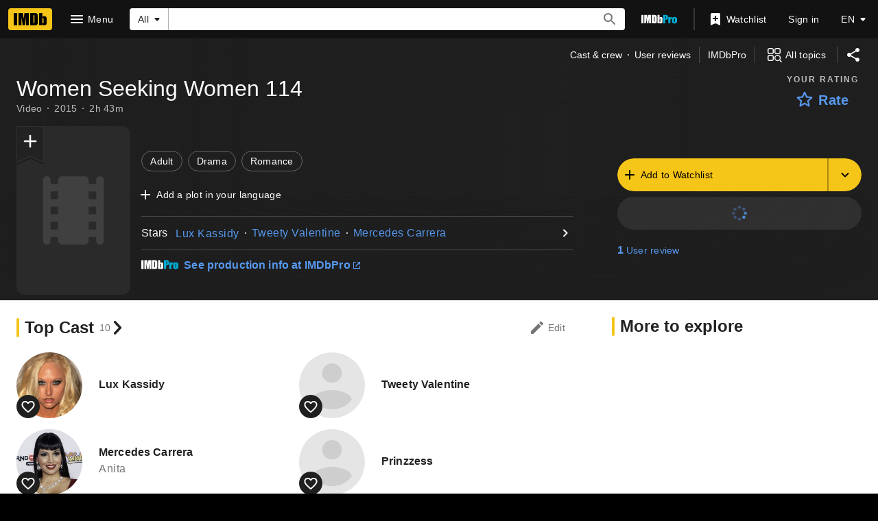

--- FILE ---
content_type: application/javascript
request_url: https://dqpnq362acqdi.cloudfront.net/_next/static/chunks/5056-a4b091f390cc3578.js
body_size: 46388
content:
(self.webpackChunk_N_E=self.webpackChunk_N_E||[]).push([[5056],{57254:function(e,t,n){"use strict";var r=this&&this.__assign||function(){return(r=Object.assign||function(e){for(var t,n=1,r=arguments.length;n<r;n++)for(var i in t=arguments[n])Object.prototype.hasOwnProperty.call(t,i)&&(e[i]=t[i]);return e}).apply(this,arguments)};Object.defineProperty(t,"__esModule",{value:!0}),t.RadioButtonGroup=void 0;var i=n(18537),o=n(72779),a=n(2784),s=n(67801),u=n(40894),l=n(57894);t.RadioButtonGroup=function(e){var t=e.ariaLabel,n=e.baseColor,c=e.className,d=e.disabled,f=e.errorText,p=e.helpText,h=e.label,v=e.name,m=e.options,g=e.onBlur,b=e.onChange,y=e.testId,O=e.value,w=(0,s.useReportError)();h||t||w(Error('Both "label" and "ariaLabel" props cannot be undefined. Please define one or both.'));var S=a.useContext(i.ThemeContext).palette,C=n||S.baseColor,x=(0,o.default)("".concat(l.CLASSES.RADIO_BUTTON_GROUP,"--").concat(C),c),V="".concat(v,"-radiogroup-label");return a.createElement("div",{"aria-label":t,"aria-labelledby":t||V,className:x,"data-testid":y,role:"radiogroup"},h&&a.createElement("div",{className:l.CLASSES.RADIO_BUTTON_GROUP_LABEL,id:V},h),a.createElement("div",{className:l.CLASSES.RADIO_BUTTON_GROUP_OPTIONS},m.map(function(e,t){var n="".concat(v,"-").concat(t);return a.createElement(u.RadioButton,r({key:n,id:n,disabled:d,name:v,checked:O===e.value,onChange:b,onBlur:g},e))})),p&&!f&&a.createElement("span",{className:l.CLASSES.RADIO_BUTTON_GROUP_HELP_TEXT,"data-testid":l.TEST_IDS.HELP_TEXT},p),f&&a.createElement("span",{className:l.CLASSES.RADIO_BUTTON_GROUP_ERROR_TEXT,"data-testid":l.TEST_IDS.ERROR_TEXT,role:"alert"},f))},t.default=u.RadioButton},57894:function(e,t){"use strict";Object.defineProperty(t,"__esModule",{value:!0}),t.TEST_IDS=t.CLASSES=void 0,t.CLASSES={RADIO_BUTTON_GROUP:"ipc-radio-button-group",RADIO_BUTTON_GROUP_LABEL:"ipc-radio-button-group__label",RADIO_BUTTON_GROUP_OPTIONS:"ipc-radio-button-group__options",RADIO_BUTTON_GROUP_HELP_TEXT:"ipc-radio-button-group__help-text",RADIO_BUTTON_GROUP_ERROR_TEXT:"ipc-radio-button-group__error-text"},t.TEST_IDS={HELP_TEXT:"radio-button-group-help-text",ERROR_TEXT:"radio-button-group-error-text"}},55511:function(e,t,n){"use strict";n.d(t,{Z:function(){return z}});var r=function(){function e(e){var t=this;this._insertTag=function(e){var n;n=0===t.tags.length?t.insertionPoint?t.insertionPoint.nextSibling:t.prepend?t.container.firstChild:t.before:t.tags[t.tags.length-1].nextSibling,t.container.insertBefore(e,n),t.tags.push(e)},this.isSpeedy=void 0===e.speedy||e.speedy,this.tags=[],this.ctr=0,this.nonce=e.nonce,this.key=e.key,this.container=e.container,this.prepend=e.prepend,this.insertionPoint=e.insertionPoint,this.before=null}var t=e.prototype;return t.hydrate=function(e){e.forEach(this._insertTag)},t.insert=function(e){if(this.ctr%(this.isSpeedy?65e3:1)==0){var t;this._insertTag(((t=document.createElement("style")).setAttribute("data-emotion",this.key),void 0!==this.nonce&&t.setAttribute("nonce",this.nonce),t.appendChild(document.createTextNode("")),t.setAttribute("data-s",""),t))}var n=this.tags[this.tags.length-1];if(this.isSpeedy){var r=function(e){if(e.sheet)return e.sheet;for(var t=0;t<document.styleSheets.length;t++)if(document.styleSheets[t].ownerNode===e)return document.styleSheets[t]}(n);try{r.insertRule(e,r.cssRules.length)}catch(e){}}else n.appendChild(document.createTextNode(e));this.ctr++},t.flush=function(){this.tags.forEach(function(e){var t;return null==(t=e.parentNode)?void 0:t.removeChild(e)}),this.tags=[],this.ctr=0},e}(),i=Math.abs,o=String.fromCharCode,a=Object.assign;function s(e,t,n){return e.replace(t,n)}function u(e,t){return e.indexOf(t)}function l(e,t){return 0|e.charCodeAt(t)}function c(e,t,n){return e.slice(t,n)}function d(e){return e.length}function f(e,t){return t.push(e),e}var p=1,h=1,v=0,m=0,g=0,b="";function y(e,t,n,r,i,o,a){return{value:e,root:t,parent:n,type:r,props:i,children:o,line:p,column:h,length:a,return:""}}function O(e,t){return a(y("",null,null,"",null,null,0),e,{length:-e.length},t)}function w(){return g=m<v?l(b,m++):0,h++,10===g&&(h=1,p++),g}function S(){return l(b,m)}function C(e){switch(e){case 0:case 9:case 10:case 13:case 32:return 5;case 33:case 43:case 44:case 47:case 62:case 64:case 126:case 59:case 123:case 125:return 4;case 58:return 3;case 34:case 39:case 40:case 91:return 2;case 41:case 93:return 1}return 0}function x(e){return p=h=1,v=d(b=e),m=0,[]}function V(e){var t,n;return(t=m-1,n=function e(t){for(;w();)switch(g){case t:return m;case 34:case 39:34!==t&&39!==t&&e(g);break;case 40:41===t&&e(t);break;case 92:w()}return m}(91===e?e+2:40===e?e+1:e),c(b,t,n)).trim()}var E="-ms-",k="-moz-",I="-webkit-",Z="comm",A="rule",D="decl",_="@keyframes";function F(e,t){for(var n="",r=e.length,i=0;i<r;i++)n+=t(e[i],i,e,t)||"";return n}function M(e,t,n,r){switch(e.type){case"@layer":if(e.children.length)break;case"@import":case D:return e.return=e.return||e.value;case Z:return"";case _:return e.return=e.value+"{"+F(e.children,r)+"}";case A:e.value=e.props.join(",")}return d(n=F(e.children,r))?e.return=e.value+"{"+n+"}":""}function R(e,t,n,r,o,a,u,l,d,f,p){for(var h=o-1,v=0===o?a:[""],m=v.length,g=0,b=0,O=0;g<r;++g)for(var w=0,S=c(e,h+1,h=i(b=u[g])),C=e;w<m;++w)(C=(b>0?v[w]+" "+S:s(S,/&\f/g,v[w])).trim())&&(d[O++]=C);return y(e,t,n,0===o?A:l,d,f,p)}function T(e,t,n,r){return y(e,t,n,D,c(e,0,r),c(e,r+1,-1),r)}var L=function(e,t,n){for(var r=0,i=0;r=i,i=S(),38===r&&12===i&&(t[n]=1),!C(i);)w();return c(b,e,m)},P=function(e,t){var n=-1,r=44;do switch(C(r)){case 0:38===r&&12===S()&&(t[n]=1),e[n]+=L(m-1,t,n);break;case 2:e[n]+=V(r);break;case 4:if(44===r){e[++n]=58===S()?"&\f":"",t[n]=e[n].length;break}default:e[n]+=o(r)}while(r=w());return e},N=function(e,t){var n;return n=P(x(e),t),b="",n},H=new WeakMap,U=function(e){if("rule"===e.type&&e.parent&&!(e.length<1)){for(var t=e.value,n=e.parent,r=e.column===n.column&&e.line===n.line;"rule"!==n.type;)if(!(n=n.parent))return;if((1!==e.props.length||58===t.charCodeAt(0)||H.get(n))&&!r){H.set(e,!0);for(var i=[],o=N(t,i),a=n.props,s=0,u=0;s<o.length;s++)for(var l=0;l<a.length;l++,u++)e.props[u]=i[s]?o[s].replace(/&\f/g,a[l]):a[l]+" "+o[s]}}},B=function(e){if("decl"===e.type){var t=e.value;108===t.charCodeAt(0)&&98===t.charCodeAt(2)&&(e.return="",e.value="")}},j=[function(e,t,n,r){if(e.length>-1&&!e.return)switch(e.type){case D:e.return=function e(t,n){switch(45^l(t,0)?(((n<<2^l(t,0))<<2^l(t,1))<<2^l(t,2))<<2^l(t,3):0){case 5103:return I+"print-"+t+t;case 5737:case 4201:case 3177:case 3433:case 1641:case 4457:case 2921:case 5572:case 6356:case 5844:case 3191:case 6645:case 3005:case 6391:case 5879:case 5623:case 6135:case 4599:case 4855:case 4215:case 6389:case 5109:case 5365:case 5621:case 3829:return I+t+t;case 5349:case 4246:case 4810:case 6968:case 2756:return I+t+k+t+E+t+t;case 6828:case 4268:return I+t+E+t+t;case 6165:return I+t+E+"flex-"+t+t;case 5187:return I+t+s(t,/(\w+).+(:[^]+)/,I+"box-$1$2"+E+"flex-$1$2")+t;case 5443:return I+t+E+"flex-item-"+s(t,/flex-|-self/,"")+t;case 4675:return I+t+E+"flex-line-pack"+s(t,/align-content|flex-|-self/,"")+t;case 5548:return I+t+E+s(t,"shrink","negative")+t;case 5292:return I+t+E+s(t,"basis","preferred-size")+t;case 6060:return I+"box-"+s(t,"-grow","")+I+t+E+s(t,"grow","positive")+t;case 4554:return I+s(t,/([^-])(transform)/g,"$1"+I+"$2")+t;case 6187:return s(s(s(t,/(zoom-|grab)/,I+"$1"),/(image-set)/,I+"$1"),t,"")+t;case 5495:case 3959:return s(t,/(image-set\([^]*)/,I+"$1$`$1");case 4968:return s(s(t,/(.+:)(flex-)?(.*)/,I+"box-pack:$3"+E+"flex-pack:$3"),/s.+-b[^;]+/,"justify")+I+t+t;case 4095:case 3583:case 4068:case 2532:return s(t,/(.+)-inline(.+)/,I+"$1$2")+t;case 8116:case 7059:case 5753:case 5535:case 5445:case 5701:case 4933:case 4677:case 5533:case 5789:case 5021:case 4765:if(d(t)-1-n>6)switch(l(t,n+1)){case 109:if(45!==l(t,n+4))break;case 102:return s(t,/(.+:)(.+)-([^]+)/,"$1"+I+"$2-$3$1"+k+(108==l(t,n+3)?"$3":"$2-$3"))+t;case 115:return~u(t,"stretch")?e(s(t,"stretch","fill-available"),n)+t:t}break;case 4949:if(115!==l(t,n+1))break;case 6444:switch(l(t,d(t)-3-(~u(t,"!important")&&10))){case 107:return s(t,":",":"+I)+t;case 101:return s(t,/(.+:)([^;!]+)(;|!.+)?/,"$1"+I+(45===l(t,14)?"inline-":"")+"box$3$1"+I+"$2$3$1"+E+"$2box$3")+t}break;case 5936:switch(l(t,n+11)){case 114:return I+t+E+s(t,/[svh]\w+-[tblr]{2}/,"tb")+t;case 108:return I+t+E+s(t,/[svh]\w+-[tblr]{2}/,"tb-rl")+t;case 45:return I+t+E+s(t,/[svh]\w+-[tblr]{2}/,"lr")+t}return I+t+E+t+t}return t}(e.value,e.length);break;case _:return F([O(e,{value:s(e.value,"@","@"+I)})],r);case A:if(e.length){var i,o;return i=e.props,o=function(t){var n;switch(n=t,(n=/(::plac\w+|:read-\w+)/.exec(n))?n[0]:n){case":read-only":case":read-write":return F([O(e,{props:[s(t,/:(read-\w+)/,":"+k+"$1")]})],r);case"::placeholder":return F([O(e,{props:[s(t,/:(plac\w+)/,":"+I+"input-$1")]}),O(e,{props:[s(t,/:(plac\w+)/,":"+k+"$1")]}),O(e,{props:[s(t,/:(plac\w+)/,E+"input-$1")]})],r)}return""},i.map(o).join("")}}}],z=function(e){var t,n,i,a,v,O,E=e.key;if("css"===E){var k=document.querySelectorAll("style[data-emotion]:not([data-s])");Array.prototype.forEach.call(k,function(e){-1!==e.getAttribute("data-emotion").indexOf(" ")&&(document.head.appendChild(e),e.setAttribute("data-s",""))})}var I=e.stylisPlugins||j,A={},D=[];a=e.container||document.head,Array.prototype.forEach.call(document.querySelectorAll('style[data-emotion^="'+E+' "]'),function(e){for(var t=e.getAttribute("data-emotion").split(" "),n=1;n<t.length;n++)A[t[n]]=!0;D.push(e)});var _=(n=(t=[U,B].concat(I,[M,(i=function(e){O.insert(e)},function(e){!e.root&&(e=e.return)&&i(e)})])).length,function(e,r,i,o){for(var a="",s=0;s<n;s++)a+=t[s](e,r,i,o)||"";return a}),L=function(e){var t,n;return F((n=function e(t,n,r,i,a,v,O,x,E){for(var k,I=0,A=0,D=O,_=0,F=0,M=0,L=1,P=1,N=1,H=0,U="",B=a,j=v,z=i,$=U;P;)switch(M=H,H=w()){case 40:if(108!=M&&58==l($,D-1)){-1!=u($+=s(V(H),"&","&\f"),"&\f")&&(N=-1);break}case 34:case 39:case 91:$+=V(H);break;case 9:case 10:case 13:case 32:$+=function(e){for(;g=S();)if(g<33)w();else break;return C(e)>2||C(g)>3?"":" "}(M);break;case 92:$+=function(e,t){for(var n;--t&&w()&&!(g<48)&&!(g>102)&&(!(g>57)||!(g<65))&&(!(g>70)||!(g<97)););return n=m+(t<6&&32==S()&&32==w()),c(b,e,n)}(m-1,7);continue;case 47:switch(S()){case 42:case 47:f(y(k=function(e,t){for(;w();)if(e+g===57)break;else if(e+g===84&&47===S())break;return"/*"+c(b,t,m-1)+"*"+o(47===e?e:w())}(w(),m),n,r,Z,o(g),c(k,2,-2),0),E);break;default:$+="/"}break;case 123*L:x[I++]=d($)*N;case 125*L:case 59:case 0:switch(H){case 0:case 125:P=0;case 59+A:-1==N&&($=s($,/\f/g,"")),F>0&&d($)-D&&f(F>32?T($+";",i,r,D-1):T(s($," ","")+";",i,r,D-2),E);break;case 59:$+=";";default:if(f(z=R($,n,r,I,A,a,x,U,B=[],j=[],D),v),123===H){if(0===A)e($,n,z,z,B,v,D,x,j);else switch(99===_&&110===l($,3)?100:_){case 100:case 108:case 109:case 115:e(t,z,z,i&&f(R(t,z,z,0,0,a,x,U,a,B=[],D),j),a,j,D,x,i?B:j);break;default:e($,z,z,z,[""],j,0,x,j)}}}I=A=F=0,L=N=1,U=$="",D=O;break;case 58:D=1+d($),F=M;default:if(L<1){if(123==H)--L;else if(125==H&&0==L++&&125==(g=m>0?l(b,--m):0,h--,10===g&&(h=1,p--),g))continue}switch($+=o(H),H*L){case 38:N=A>0?1:($+="\f",-1);break;case 44:x[I++]=(d($)-1)*N,N=1;break;case 64:45===S()&&($+=V(w())),_=S(),A=D=d(U=$+=function(e){for(;!C(S());)w();return c(b,e,m)}(m)),H++;break;case 45:45===M&&2==d($)&&(L=0)}}return v}("",null,null,null,[""],t=x(t=e),0,[0],t),b="",n),_)};v=function(e,t,n,r){O=n,L(e?e+"{"+t.styles+"}":t.styles),r&&(P.inserted[t.name]=!0)};var P={key:E,sheet:new r({key:E,container:a,nonce:e.nonce,speedy:e.speedy,prepend:e.prepend,insertionPoint:e.insertionPoint}),nonce:e.nonce,inserted:A,registered:{},insert:v};return P.sheet.hydrate(D),P}},87584:function(e,t,n){"use strict";n.d(t,{iv:function(){return M},tZ:function(){return F},F4:function(){return R}});var r,i,o,a,s,u,l=n(2784),c=n.t(l,2),d=n(55511),f=function(e,t,n){var r=e.key+"-"+t.name;!1===n&&void 0===e.registered[r]&&(e.registered[r]=t.styles)},p=function(e,t,n){f(e,t,n);var r=e.key+"-"+t.name;if(void 0===e.inserted[t.name]){var i=t;do e.insert(t===i?"."+r:"",i,e.sheet,!0),i=i.next;while(void 0!==i)}},h={animationIterationCount:1,aspectRatio:1,borderImageOutset:1,borderImageSlice:1,borderImageWidth:1,boxFlex:1,boxFlexGroup:1,boxOrdinalGroup:1,columnCount:1,columns:1,flex:1,flexGrow:1,flexPositive:1,flexShrink:1,flexNegative:1,flexOrder:1,gridRow:1,gridRowEnd:1,gridRowSpan:1,gridRowStart:1,gridColumn:1,gridColumnEnd:1,gridColumnSpan:1,gridColumnStart:1,msGridRow:1,msGridRowSpan:1,msGridColumn:1,msGridColumnSpan:1,fontWeight:1,lineHeight:1,opacity:1,order:1,orphans:1,scale:1,tabSize:1,widows:1,zIndex:1,zoom:1,WebkitLineClamp:1,fillOpacity:1,floodOpacity:1,stopOpacity:1,strokeDasharray:1,strokeDashoffset:1,strokeMiterlimit:1,strokeOpacity:1,strokeWidth:1},v=/[A-Z]|^ms/g,m=/_EMO_([^_]+?)_([^]*?)_EMO_/g,g=function(e){return 45===e.charCodeAt(1)},b=function(e){return null!=e&&"boolean"!=typeof e},y=(r=function(e){return g(e)?e:e.replace(v,"-$&").toLowerCase()},i=Object.create(null),function(e){return void 0===i[e]&&(i[e]=r(e)),i[e]}),O=function(e,t){switch(e){case"animation":case"animationName":if("string"==typeof t)return t.replace(m,function(e,t,n){return u={name:t,styles:n,next:u},t})}return 1===h[e]||g(e)||"number"!=typeof t||0===t?t:t+"px"};function w(e,t,n){if(null==n)return"";if(void 0!==n.__emotion_styles)return n;switch(typeof n){case"boolean":return"";case"object":if(1===n.anim)return u={name:n.name,styles:n.styles,next:u},n.name;if(void 0!==n.styles){var r=n.next;if(void 0!==r)for(;void 0!==r;)u={name:r.name,styles:r.styles,next:u},r=r.next;return n.styles+";"}return function(e,t,n){var r="";if(Array.isArray(n))for(var i=0;i<n.length;i++)r+=w(e,t,n[i])+";";else for(var o in n){var a=n[o];if("object"!=typeof a)null!=t&&void 0!==t[a]?r+=o+"{"+t[a]+"}":b(a)&&(r+=y(o)+":"+O(o,a)+";");else if(Array.isArray(a)&&"string"==typeof a[0]&&(null==t||void 0===t[a[0]]))for(var s=0;s<a.length;s++)b(a[s])&&(r+=y(o)+":"+O(o,a[s])+";");else{var u=w(e,t,a);switch(o){case"animation":case"animationName":r+=y(o)+":"+u+";";break;default:r+=o+"{"+u+"}"}}}return r}(e,t,n);case"function":if(void 0!==e){var i=u,o=n(e);return u=i,w(e,t,o)}}if(null==t)return n;var a=t[n];return void 0!==a?a:n}var S=/label:\s*([^\s;{]+)\s*(;|$)/g;function C(e,t,n){if(1===e.length&&"object"==typeof e[0]&&null!==e[0]&&void 0!==e[0].styles)return e[0];var r,i=!0,o="";u=void 0;var a=e[0];null==a||void 0===a.raw?(i=!1,o+=w(n,t,a)):o+=a[0];for(var s=1;s<e.length;s++)o+=w(n,t,e[s]),i&&(o+=a[s]);S.lastIndex=0;for(var l="";null!==(r=S.exec(o));)l+="-"+r[1];return{name:function(e){for(var t,n=0,r=0,i=e.length;i>=4;++r,i-=4)t=(65535&(t=255&e.charCodeAt(r)|(255&e.charCodeAt(++r))<<8|(255&e.charCodeAt(++r))<<16|(255&e.charCodeAt(++r))<<24))*1540483477+((t>>>16)*59797<<16),t^=t>>>24,n=(65535&t)*1540483477+((t>>>16)*59797<<16)^(65535&n)*1540483477+((n>>>16)*59797<<16);switch(i){case 3:n^=(255&e.charCodeAt(r+2))<<16;case 2:n^=(255&e.charCodeAt(r+1))<<8;case 1:n^=255&e.charCodeAt(r),n=(65535&n)*1540483477+((n>>>16)*59797<<16)}return n^=n>>>13,(((n=(65535&n)*1540483477+((n>>>16)*59797<<16))^n>>>15)>>>0).toString(36)}(o)+l,styles:o,next:u}}var x=!!c.useInsertionEffect&&c.useInsertionEffect,V=x||function(e){return e()};x||l.useLayoutEffect;var E=l.createContext("undefined"!=typeof HTMLElement?(0,d.Z)({key:"css"}):null);E.Provider;var k=l.createContext({}),I={}.hasOwnProperty,Z="__EMOTION_TYPE_PLEASE_DO_NOT_USE__",A=function(e,t){var n={};for(var r in t)I.call(t,r)&&(n[r]=t[r]);return n[Z]=e,n},D=function(e){var t=e.cache,n=e.serialized,r=e.isStringTag;return f(t,n,r),V(function(){return p(t,n,r)}),null},_=(o=function(e,t,n){var r,i,o,a=e.css;"string"==typeof a&&void 0!==t.registered[a]&&(a=t.registered[a]);var s=e[Z],u=[a],c="";"string"==typeof e.className?(r=t.registered,i=e.className,o="",i.split(" ").forEach(function(e){void 0!==r[e]?u.push(r[e]+";"):e&&(o+=e+" ")}),c=o):null!=e.className&&(c=e.className+" ");var d=C(u,void 0,l.useContext(k));c+=t.key+"-"+d.name;var f={};for(var p in e)I.call(e,p)&&"css"!==p&&p!==Z&&(f[p]=e[p]);return f.className=c,n&&(f.ref=n),l.createElement(l.Fragment,null,l.createElement(D,{cache:t,serialized:d,isStringTag:"string"==typeof s}),l.createElement(s,f))},(0,l.forwardRef)(function(e,t){return o(e,(0,l.useContext)(E),t)}));n(73463);var F=function(e,t){var n=arguments;if(null==t||!I.call(t,"css"))return l.createElement.apply(void 0,n);var r=n.length,i=Array(r);i[0]=_,i[1]=A(e,t);for(var o=2;o<r;o++)i[o]=n[o];return l.createElement.apply(null,i)};function M(){for(var e=arguments.length,t=Array(e),n=0;n<e;n++)t[n]=arguments[n];return C(t)}function R(){var e=M.apply(void 0,arguments),t="animation-"+e.name;return{name:t,styles:"@keyframes "+t+"{"+e.styles+"}",anim:1,toString:function(){return"_EMO_"+this.name+"_"+this.styles+"_EMO_"}}}a=F||(F={}),s||(s=a.JSX||(a.JSX={}))},3255:function(e){e.exports&&(e.exports=function(){function e(e,t){void 0===t&&(t=0);var n=e.charCodeAt(t);if(55296<=n&&n<=56319&&t<e.length-1){var r=n,i=e.charCodeAt(t+1);return 56320<=i&&i<=57343?(r-55296)*1024+(i-56320)+65536:r}if(56320<=n&&n<=57343&&t>=1){var r=e.charCodeAt(t-1),i=n;return 55296<=r&&r<=56319?(r-55296)*1024+(i-56320)+65536:i}return n}function t(e){return 1536<=e&&e<=1541||1757==e||1807==e||2274==e||3406==e||69821==e||70082<=e&&e<=70083||72250==e||72326<=e&&e<=72329||73030==e?12:13==e?0:10==e?1:0<=e&&e<=9||11<=e&&e<=12||14<=e&&e<=31||127<=e&&e<=159||173==e||1564==e||6158==e||8203==e||8206<=e&&e<=8207||8232==e||8233==e||8234<=e&&e<=8238||8288<=e&&e<=8292||8293==e||8294<=e&&e<=8303||55296<=e&&e<=57343||65279==e||65520<=e&&e<=65528||65529<=e&&e<=65531||113824<=e&&e<=113827||119155<=e&&e<=119162||917504==e||917505==e||917506<=e&&e<=917535||917632<=e&&e<=917759||918e3<=e&&e<=921599?2:768<=e&&e<=879||1155<=e&&e<=1159||1160<=e&&e<=1161||1425<=e&&e<=1469||1471==e||1473<=e&&e<=1474||1476<=e&&e<=1477||1479==e||1552<=e&&e<=1562||1611<=e&&e<=1631||1648==e||1750<=e&&e<=1756||1759<=e&&e<=1764||1767<=e&&e<=1768||1770<=e&&e<=1773||1809==e||1840<=e&&e<=1866||1958<=e&&e<=1968||2027<=e&&e<=2035||2070<=e&&e<=2073||2075<=e&&e<=2083||2085<=e&&e<=2087||2089<=e&&e<=2093||2137<=e&&e<=2139||2260<=e&&e<=2273||2275<=e&&e<=2306||2362==e||2364==e||2369<=e&&e<=2376||2381==e||2385<=e&&e<=2391||2402<=e&&e<=2403||2433==e||2492==e||2494==e||2497<=e&&e<=2500||2509==e||2519==e||2530<=e&&e<=2531||2561<=e&&e<=2562||2620==e||2625<=e&&e<=2626||2631<=e&&e<=2632||2635<=e&&e<=2637||2641==e||2672<=e&&e<=2673||2677==e||2689<=e&&e<=2690||2748==e||2753<=e&&e<=2757||2759<=e&&e<=2760||2765==e||2786<=e&&e<=2787||2810<=e&&e<=2815||2817==e||2876==e||2878==e||2879==e||2881<=e&&e<=2884||2893==e||2902==e||2903==e||2914<=e&&e<=2915||2946==e||3006==e||3008==e||3021==e||3031==e||3072==e||3134<=e&&e<=3136||3142<=e&&e<=3144||3146<=e&&e<=3149||3157<=e&&e<=3158||3170<=e&&e<=3171||3201==e||3260==e||3263==e||3266==e||3270==e||3276<=e&&e<=3277||3285<=e&&e<=3286||3298<=e&&e<=3299||3328<=e&&e<=3329||3387<=e&&e<=3388||3390==e||3393<=e&&e<=3396||3405==e||3415==e||3426<=e&&e<=3427||3530==e||3535==e||3538<=e&&e<=3540||3542==e||3551==e||3633==e||3636<=e&&e<=3642||3655<=e&&e<=3662||3761==e||3764<=e&&e<=3769||3771<=e&&e<=3772||3784<=e&&e<=3789||3864<=e&&e<=3865||3893==e||3895==e||3897==e||3953<=e&&e<=3966||3968<=e&&e<=3972||3974<=e&&e<=3975||3981<=e&&e<=3991||3993<=e&&e<=4028||4038==e||4141<=e&&e<=4144||4146<=e&&e<=4151||4153<=e&&e<=4154||4157<=e&&e<=4158||4184<=e&&e<=4185||4190<=e&&e<=4192||4209<=e&&e<=4212||4226==e||4229<=e&&e<=4230||4237==e||4253==e||4957<=e&&e<=4959||5906<=e&&e<=5908||5938<=e&&e<=5940||5970<=e&&e<=5971||6002<=e&&e<=6003||6068<=e&&e<=6069||6071<=e&&e<=6077||6086==e||6089<=e&&e<=6099||6109==e||6155<=e&&e<=6157||6277<=e&&e<=6278||6313==e||6432<=e&&e<=6434||6439<=e&&e<=6440||6450==e||6457<=e&&e<=6459||6679<=e&&e<=6680||6683==e||6742==e||6744<=e&&e<=6750||6752==e||6754==e||6757<=e&&e<=6764||6771<=e&&e<=6780||6783==e||6832<=e&&e<=6845||6846==e||6912<=e&&e<=6915||6964==e||6966<=e&&e<=6970||6972==e||6978==e||7019<=e&&e<=7027||7040<=e&&e<=7041||7074<=e&&e<=7077||7080<=e&&e<=7081||7083<=e&&e<=7085||7142==e||7144<=e&&e<=7145||7149==e||7151<=e&&e<=7153||7212<=e&&e<=7219||7222<=e&&e<=7223||7376<=e&&e<=7378||7380<=e&&e<=7392||7394<=e&&e<=7400||7405==e||7412==e||7416<=e&&e<=7417||7616<=e&&e<=7673||7675<=e&&e<=7679||8204==e||8400<=e&&e<=8412||8413<=e&&e<=8416||8417==e||8418<=e&&e<=8420||8421<=e&&e<=8432||11503<=e&&e<=11505||11647==e||11744<=e&&e<=11775||12330<=e&&e<=12333||12334<=e&&e<=12335||12441<=e&&e<=12442||42607==e||42608<=e&&e<=42610||42612<=e&&e<=42621||42654<=e&&e<=42655||42736<=e&&e<=42737||43010==e||43014==e||43019==e||43045<=e&&e<=43046||43204<=e&&e<=43205||43232<=e&&e<=43249||43302<=e&&e<=43309||43335<=e&&e<=43345||43392<=e&&e<=43394||43443==e||43446<=e&&e<=43449||43452==e||43493==e||43561<=e&&e<=43566||43569<=e&&e<=43570||43573<=e&&e<=43574||43587==e||43596==e||43644==e||43696==e||43698<=e&&e<=43700||43703<=e&&e<=43704||43710<=e&&e<=43711||43713==e||43756<=e&&e<=43757||43766==e||44005==e||44008==e||44013==e||64286==e||65024<=e&&e<=65039||65056<=e&&e<=65071||65438<=e&&e<=65439||66045==e||66272==e||66422<=e&&e<=66426||68097<=e&&e<=68099||68101<=e&&e<=68102||68108<=e&&e<=68111||68152<=e&&e<=68154||68159==e||68325<=e&&e<=68326||69633==e||69688<=e&&e<=69702||69759<=e&&e<=69761||69811<=e&&e<=69814||69817<=e&&e<=69818||69888<=e&&e<=69890||69927<=e&&e<=69931||69933<=e&&e<=69940||70003==e||70016<=e&&e<=70017||70070<=e&&e<=70078||70090<=e&&e<=70092||70191<=e&&e<=70193||70196==e||70198<=e&&e<=70199||70206==e||70367==e||70371<=e&&e<=70378||70400<=e&&e<=70401||70460==e||70462==e||70464==e||70487==e||70502<=e&&e<=70508||70512<=e&&e<=70516||70712<=e&&e<=70719||70722<=e&&e<=70724||70726==e||70832==e||70835<=e&&e<=70840||70842==e||70845==e||70847<=e&&e<=70848||70850<=e&&e<=70851||71087==e||71090<=e&&e<=71093||71100<=e&&e<=71101||71103<=e&&e<=71104||71132<=e&&e<=71133||71219<=e&&e<=71226||71229==e||71231<=e&&e<=71232||71339==e||71341==e||71344<=e&&e<=71349||71351==e||71453<=e&&e<=71455||71458<=e&&e<=71461||71463<=e&&e<=71467||72193<=e&&e<=72198||72201<=e&&e<=72202||72243<=e&&e<=72248||72251<=e&&e<=72254||72263==e||72273<=e&&e<=72278||72281<=e&&e<=72283||72330<=e&&e<=72342||72344<=e&&e<=72345||72752<=e&&e<=72758||72760<=e&&e<=72765||72767==e||72850<=e&&e<=72871||72874<=e&&e<=72880||72882<=e&&e<=72883||72885<=e&&e<=72886||73009<=e&&e<=73014||73018==e||73020<=e&&e<=73021||73023<=e&&e<=73029||73031==e||92912<=e&&e<=92916||92976<=e&&e<=92982||94095<=e&&e<=94098||113821<=e&&e<=113822||119141==e||119143<=e&&e<=119145||119150<=e&&e<=119154||119163<=e&&e<=119170||119173<=e&&e<=119179||119210<=e&&e<=119213||119362<=e&&e<=119364||121344<=e&&e<=121398||121403<=e&&e<=121452||121461==e||121476==e||121499<=e&&e<=121503||121505<=e&&e<=121519||122880<=e&&e<=122886||122888<=e&&e<=122904||122907<=e&&e<=122913||122915<=e&&e<=122916||122918<=e&&e<=122922||125136<=e&&e<=125142||125252<=e&&e<=125258||917536<=e&&e<=917631||917760<=e&&e<=917999?3:127462<=e&&e<=127487?4:2307==e||2363==e||2366<=e&&e<=2368||2377<=e&&e<=2380||2382<=e&&e<=2383||2434<=e&&e<=2435||2495<=e&&e<=2496||2503<=e&&e<=2504||2507<=e&&e<=2508||2563==e||2622<=e&&e<=2624||2691==e||2750<=e&&e<=2752||2761==e||2763<=e&&e<=2764||2818<=e&&e<=2819||2880==e||2887<=e&&e<=2888||2891<=e&&e<=2892||3007==e||3009<=e&&e<=3010||3014<=e&&e<=3016||3018<=e&&e<=3020||3073<=e&&e<=3075||3137<=e&&e<=3140||3202<=e&&e<=3203||3262==e||3264<=e&&e<=3265||3267<=e&&e<=3268||3271<=e&&e<=3272||3274<=e&&e<=3275||3330<=e&&e<=3331||3391<=e&&e<=3392||3398<=e&&e<=3400||3402<=e&&e<=3404||3458<=e&&e<=3459||3536<=e&&e<=3537||3544<=e&&e<=3550||3570<=e&&e<=3571||3635==e||3763==e||3902<=e&&e<=3903||3967==e||4145==e||4155<=e&&e<=4156||4182<=e&&e<=4183||4228==e||6070==e||6078<=e&&e<=6085||6087<=e&&e<=6088||6435<=e&&e<=6438||6441<=e&&e<=6443||6448<=e&&e<=6449||6451<=e&&e<=6456||6681<=e&&e<=6682||6741==e||6743==e||6765<=e&&e<=6770||6916==e||6965==e||6971==e||6973<=e&&e<=6977||6979<=e&&e<=6980||7042==e||7073==e||7078<=e&&e<=7079||7082==e||7143==e||7146<=e&&e<=7148||7150==e||7154<=e&&e<=7155||7204<=e&&e<=7211||7220<=e&&e<=7221||7393==e||7410<=e&&e<=7411||7415==e||43043<=e&&e<=43044||43047==e||43136<=e&&e<=43137||43188<=e&&e<=43203||43346<=e&&e<=43347||43395==e||43444<=e&&e<=43445||43450<=e&&e<=43451||43453<=e&&e<=43456||43567<=e&&e<=43568||43571<=e&&e<=43572||43597==e||43755==e||43758<=e&&e<=43759||43765==e||44003<=e&&e<=44004||44006<=e&&e<=44007||44009<=e&&e<=44010||44012==e||69632==e||69634==e||69762==e||69808<=e&&e<=69810||69815<=e&&e<=69816||69932==e||70018==e||70067<=e&&e<=70069||70079<=e&&e<=70080||70188<=e&&e<=70190||70194<=e&&e<=70195||70197==e||70368<=e&&e<=70370||70402<=e&&e<=70403||70463==e||70465<=e&&e<=70468||70471<=e&&e<=70472||70475<=e&&e<=70477||70498<=e&&e<=70499||70709<=e&&e<=70711||70720<=e&&e<=70721||70725==e||70833<=e&&e<=70834||70841==e||70843<=e&&e<=70844||70846==e||70849==e||71088<=e&&e<=71089||71096<=e&&e<=71099||71102==e||71216<=e&&e<=71218||71227<=e&&e<=71228||71230==e||71340==e||71342<=e&&e<=71343||71350==e||71456<=e&&e<=71457||71462==e||72199<=e&&e<=72200||72249==e||72279<=e&&e<=72280||72343==e||72751==e||72766==e||72873==e||72881==e||72884==e||94033<=e&&e<=94078||119142==e||119149==e?5:4352<=e&&e<=4447||43360<=e&&e<=43388?6:4448<=e&&e<=4519||55216<=e&&e<=55238?7:4520<=e&&e<=4607||55243<=e&&e<=55291?8:44032==e||44060==e||44088==e||44116==e||44144==e||44172==e||44200==e||44228==e||44256==e||44284==e||44312==e||44340==e||44368==e||44396==e||44424==e||44452==e||44480==e||44508==e||44536==e||44564==e||44592==e||44620==e||44648==e||44676==e||44704==e||44732==e||44760==e||44788==e||44816==e||44844==e||44872==e||44900==e||44928==e||44956==e||44984==e||45012==e||45040==e||45068==e||45096==e||45124==e||45152==e||45180==e||45208==e||45236==e||45264==e||45292==e||45320==e||45348==e||45376==e||45404==e||45432==e||45460==e||45488==e||45516==e||45544==e||45572==e||45600==e||45628==e||45656==e||45684==e||45712==e||45740==e||45768==e||45796==e||45824==e||45852==e||45880==e||45908==e||45936==e||45964==e||45992==e||46020==e||46048==e||46076==e||46104==e||46132==e||46160==e||46188==e||46216==e||46244==e||46272==e||46300==e||46328==e||46356==e||46384==e||46412==e||46440==e||46468==e||46496==e||46524==e||46552==e||46580==e||46608==e||46636==e||46664==e||46692==e||46720==e||46748==e||46776==e||46804==e||46832==e||46860==e||46888==e||46916==e||46944==e||46972==e||47e3==e||47028==e||47056==e||47084==e||47112==e||47140==e||47168==e||47196==e||47224==e||47252==e||47280==e||47308==e||47336==e||47364==e||47392==e||47420==e||47448==e||47476==e||47504==e||47532==e||47560==e||47588==e||47616==e||47644==e||47672==e||47700==e||47728==e||47756==e||47784==e||47812==e||47840==e||47868==e||47896==e||47924==e||47952==e||47980==e||48008==e||48036==e||48064==e||48092==e||48120==e||48148==e||48176==e||48204==e||48232==e||48260==e||48288==e||48316==e||48344==e||48372==e||48400==e||48428==e||48456==e||48484==e||48512==e||48540==e||48568==e||48596==e||48624==e||48652==e||48680==e||48708==e||48736==e||48764==e||48792==e||48820==e||48848==e||48876==e||48904==e||48932==e||48960==e||48988==e||49016==e||49044==e||49072==e||49100==e||49128==e||49156==e||49184==e||49212==e||49240==e||49268==e||49296==e||49324==e||49352==e||49380==e||49408==e||49436==e||49464==e||49492==e||49520==e||49548==e||49576==e||49604==e||49632==e||49660==e||49688==e||49716==e||49744==e||49772==e||49800==e||49828==e||49856==e||49884==e||49912==e||49940==e||49968==e||49996==e||50024==e||50052==e||50080==e||50108==e||50136==e||50164==e||50192==e||50220==e||50248==e||50276==e||50304==e||50332==e||50360==e||50388==e||50416==e||50444==e||50472==e||50500==e||50528==e||50556==e||50584==e||50612==e||50640==e||50668==e||50696==e||50724==e||50752==e||50780==e||50808==e||50836==e||50864==e||50892==e||50920==e||50948==e||50976==e||51004==e||51032==e||51060==e||51088==e||51116==e||51144==e||51172==e||51200==e||51228==e||51256==e||51284==e||51312==e||51340==e||51368==e||51396==e||51424==e||51452==e||51480==e||51508==e||51536==e||51564==e||51592==e||51620==e||51648==e||51676==e||51704==e||51732==e||51760==e||51788==e||51816==e||51844==e||51872==e||51900==e||51928==e||51956==e||51984==e||52012==e||52040==e||52068==e||52096==e||52124==e||52152==e||52180==e||52208==e||52236==e||52264==e||52292==e||52320==e||52348==e||52376==e||52404==e||52432==e||52460==e||52488==e||52516==e||52544==e||52572==e||52600==e||52628==e||52656==e||52684==e||52712==e||52740==e||52768==e||52796==e||52824==e||52852==e||52880==e||52908==e||52936==e||52964==e||52992==e||53020==e||53048==e||53076==e||53104==e||53132==e||53160==e||53188==e||53216==e||53244==e||53272==e||53300==e||53328==e||53356==e||53384==e||53412==e||53440==e||53468==e||53496==e||53524==e||53552==e||53580==e||53608==e||53636==e||53664==e||53692==e||53720==e||53748==e||53776==e||53804==e||53832==e||53860==e||53888==e||53916==e||53944==e||53972==e||54e3==e||54028==e||54056==e||54084==e||54112==e||54140==e||54168==e||54196==e||54224==e||54252==e||54280==e||54308==e||54336==e||54364==e||54392==e||54420==e||54448==e||54476==e||54504==e||54532==e||54560==e||54588==e||54616==e||54644==e||54672==e||54700==e||54728==e||54756==e||54784==e||54812==e||54840==e||54868==e||54896==e||54924==e||54952==e||54980==e||55008==e||55036==e||55064==e||55092==e||55120==e||55148==e||55176==e?9:44033<=e&&e<=44059||44061<=e&&e<=44087||44089<=e&&e<=44115||44117<=e&&e<=44143||44145<=e&&e<=44171||44173<=e&&e<=44199||44201<=e&&e<=44227||44229<=e&&e<=44255||44257<=e&&e<=44283||44285<=e&&e<=44311||44313<=e&&e<=44339||44341<=e&&e<=44367||44369<=e&&e<=44395||44397<=e&&e<=44423||44425<=e&&e<=44451||44453<=e&&e<=44479||44481<=e&&e<=44507||44509<=e&&e<=44535||44537<=e&&e<=44563||44565<=e&&e<=44591||44593<=e&&e<=44619||44621<=e&&e<=44647||44649<=e&&e<=44675||44677<=e&&e<=44703||44705<=e&&e<=44731||44733<=e&&e<=44759||44761<=e&&e<=44787||44789<=e&&e<=44815||44817<=e&&e<=44843||44845<=e&&e<=44871||44873<=e&&e<=44899||44901<=e&&e<=44927||44929<=e&&e<=44955||44957<=e&&e<=44983||44985<=e&&e<=45011||45013<=e&&e<=45039||45041<=e&&e<=45067||45069<=e&&e<=45095||45097<=e&&e<=45123||45125<=e&&e<=45151||45153<=e&&e<=45179||45181<=e&&e<=45207||45209<=e&&e<=45235||45237<=e&&e<=45263||45265<=e&&e<=45291||45293<=e&&e<=45319||45321<=e&&e<=45347||45349<=e&&e<=45375||45377<=e&&e<=45403||45405<=e&&e<=45431||45433<=e&&e<=45459||45461<=e&&e<=45487||45489<=e&&e<=45515||45517<=e&&e<=45543||45545<=e&&e<=45571||45573<=e&&e<=45599||45601<=e&&e<=45627||45629<=e&&e<=45655||45657<=e&&e<=45683||45685<=e&&e<=45711||45713<=e&&e<=45739||45741<=e&&e<=45767||45769<=e&&e<=45795||45797<=e&&e<=45823||45825<=e&&e<=45851||45853<=e&&e<=45879||45881<=e&&e<=45907||45909<=e&&e<=45935||45937<=e&&e<=45963||45965<=e&&e<=45991||45993<=e&&e<=46019||46021<=e&&e<=46047||46049<=e&&e<=46075||46077<=e&&e<=46103||46105<=e&&e<=46131||46133<=e&&e<=46159||46161<=e&&e<=46187||46189<=e&&e<=46215||46217<=e&&e<=46243||46245<=e&&e<=46271||46273<=e&&e<=46299||46301<=e&&e<=46327||46329<=e&&e<=46355||46357<=e&&e<=46383||46385<=e&&e<=46411||46413<=e&&e<=46439||46441<=e&&e<=46467||46469<=e&&e<=46495||46497<=e&&e<=46523||46525<=e&&e<=46551||46553<=e&&e<=46579||46581<=e&&e<=46607||46609<=e&&e<=46635||46637<=e&&e<=46663||46665<=e&&e<=46691||46693<=e&&e<=46719||46721<=e&&e<=46747||46749<=e&&e<=46775||46777<=e&&e<=46803||46805<=e&&e<=46831||46833<=e&&e<=46859||46861<=e&&e<=46887||46889<=e&&e<=46915||46917<=e&&e<=46943||46945<=e&&e<=46971||46973<=e&&e<=46999||47001<=e&&e<=47027||47029<=e&&e<=47055||47057<=e&&e<=47083||47085<=e&&e<=47111||47113<=e&&e<=47139||47141<=e&&e<=47167||47169<=e&&e<=47195||47197<=e&&e<=47223||47225<=e&&e<=47251||47253<=e&&e<=47279||47281<=e&&e<=47307||47309<=e&&e<=47335||47337<=e&&e<=47363||47365<=e&&e<=47391||47393<=e&&e<=47419||47421<=e&&e<=47447||47449<=e&&e<=47475||47477<=e&&e<=47503||47505<=e&&e<=47531||47533<=e&&e<=47559||47561<=e&&e<=47587||47589<=e&&e<=47615||47617<=e&&e<=47643||47645<=e&&e<=47671||47673<=e&&e<=47699||47701<=e&&e<=47727||47729<=e&&e<=47755||47757<=e&&e<=47783||47785<=e&&e<=47811||47813<=e&&e<=47839||47841<=e&&e<=47867||47869<=e&&e<=47895||47897<=e&&e<=47923||47925<=e&&e<=47951||47953<=e&&e<=47979||47981<=e&&e<=48007||48009<=e&&e<=48035||48037<=e&&e<=48063||48065<=e&&e<=48091||48093<=e&&e<=48119||48121<=e&&e<=48147||48149<=e&&e<=48175||48177<=e&&e<=48203||48205<=e&&e<=48231||48233<=e&&e<=48259||48261<=e&&e<=48287||48289<=e&&e<=48315||48317<=e&&e<=48343||48345<=e&&e<=48371||48373<=e&&e<=48399||48401<=e&&e<=48427||48429<=e&&e<=48455||48457<=e&&e<=48483||48485<=e&&e<=48511||48513<=e&&e<=48539||48541<=e&&e<=48567||48569<=e&&e<=48595||48597<=e&&e<=48623||48625<=e&&e<=48651||48653<=e&&e<=48679||48681<=e&&e<=48707||48709<=e&&e<=48735||48737<=e&&e<=48763||48765<=e&&e<=48791||48793<=e&&e<=48819||48821<=e&&e<=48847||48849<=e&&e<=48875||48877<=e&&e<=48903||48905<=e&&e<=48931||48933<=e&&e<=48959||48961<=e&&e<=48987||48989<=e&&e<=49015||49017<=e&&e<=49043||49045<=e&&e<=49071||49073<=e&&e<=49099||49101<=e&&e<=49127||49129<=e&&e<=49155||49157<=e&&e<=49183||49185<=e&&e<=49211||49213<=e&&e<=49239||49241<=e&&e<=49267||49269<=e&&e<=49295||49297<=e&&e<=49323||49325<=e&&e<=49351||49353<=e&&e<=49379||49381<=e&&e<=49407||49409<=e&&e<=49435||49437<=e&&e<=49463||49465<=e&&e<=49491||49493<=e&&e<=49519||49521<=e&&e<=49547||49549<=e&&e<=49575||49577<=e&&e<=49603||49605<=e&&e<=49631||49633<=e&&e<=49659||49661<=e&&e<=49687||49689<=e&&e<=49715||49717<=e&&e<=49743||49745<=e&&e<=49771||49773<=e&&e<=49799||49801<=e&&e<=49827||49829<=e&&e<=49855||49857<=e&&e<=49883||49885<=e&&e<=49911||49913<=e&&e<=49939||49941<=e&&e<=49967||49969<=e&&e<=49995||49997<=e&&e<=50023||50025<=e&&e<=50051||50053<=e&&e<=50079||50081<=e&&e<=50107||50109<=e&&e<=50135||50137<=e&&e<=50163||50165<=e&&e<=50191||50193<=e&&e<=50219||50221<=e&&e<=50247||50249<=e&&e<=50275||50277<=e&&e<=50303||50305<=e&&e<=50331||50333<=e&&e<=50359||50361<=e&&e<=50387||50389<=e&&e<=50415||50417<=e&&e<=50443||50445<=e&&e<=50471||50473<=e&&e<=50499||50501<=e&&e<=50527||50529<=e&&e<=50555||50557<=e&&e<=50583||50585<=e&&e<=50611||50613<=e&&e<=50639||50641<=e&&e<=50667||50669<=e&&e<=50695||50697<=e&&e<=50723||50725<=e&&e<=50751||50753<=e&&e<=50779||50781<=e&&e<=50807||50809<=e&&e<=50835||50837<=e&&e<=50863||50865<=e&&e<=50891||50893<=e&&e<=50919||50921<=e&&e<=50947||50949<=e&&e<=50975||50977<=e&&e<=51003||51005<=e&&e<=51031||51033<=e&&e<=51059||51061<=e&&e<=51087||51089<=e&&e<=51115||51117<=e&&e<=51143||51145<=e&&e<=51171||51173<=e&&e<=51199||51201<=e&&e<=51227||51229<=e&&e<=51255||51257<=e&&e<=51283||51285<=e&&e<=51311||51313<=e&&e<=51339||51341<=e&&e<=51367||51369<=e&&e<=51395||51397<=e&&e<=51423||51425<=e&&e<=51451||51453<=e&&e<=51479||51481<=e&&e<=51507||51509<=e&&e<=51535||51537<=e&&e<=51563||51565<=e&&e<=51591||51593<=e&&e<=51619||51621<=e&&e<=51647||51649<=e&&e<=51675||51677<=e&&e<=51703||51705<=e&&e<=51731||51733<=e&&e<=51759||51761<=e&&e<=51787||51789<=e&&e<=51815||51817<=e&&e<=51843||51845<=e&&e<=51871||51873<=e&&e<=51899||51901<=e&&e<=51927||51929<=e&&e<=51955||51957<=e&&e<=51983||51985<=e&&e<=52011||52013<=e&&e<=52039||52041<=e&&e<=52067||52069<=e&&e<=52095||52097<=e&&e<=52123||52125<=e&&e<=52151||52153<=e&&e<=52179||52181<=e&&e<=52207||52209<=e&&e<=52235||52237<=e&&e<=52263||52265<=e&&e<=52291||52293<=e&&e<=52319||52321<=e&&e<=52347||52349<=e&&e<=52375||52377<=e&&e<=52403||52405<=e&&e<=52431||52433<=e&&e<=52459||52461<=e&&e<=52487||52489<=e&&e<=52515||52517<=e&&e<=52543||52545<=e&&e<=52571||52573<=e&&e<=52599||52601<=e&&e<=52627||52629<=e&&e<=52655||52657<=e&&e<=52683||52685<=e&&e<=52711||52713<=e&&e<=52739||52741<=e&&e<=52767||52769<=e&&e<=52795||52797<=e&&e<=52823||52825<=e&&e<=52851||52853<=e&&e<=52879||52881<=e&&e<=52907||52909<=e&&e<=52935||52937<=e&&e<=52963||52965<=e&&e<=52991||52993<=e&&e<=53019||53021<=e&&e<=53047||53049<=e&&e<=53075||53077<=e&&e<=53103||53105<=e&&e<=53131||53133<=e&&e<=53159||53161<=e&&e<=53187||53189<=e&&e<=53215||53217<=e&&e<=53243||53245<=e&&e<=53271||53273<=e&&e<=53299||53301<=e&&e<=53327||53329<=e&&e<=53355||53357<=e&&e<=53383||53385<=e&&e<=53411||53413<=e&&e<=53439||53441<=e&&e<=53467||53469<=e&&e<=53495||53497<=e&&e<=53523||53525<=e&&e<=53551||53553<=e&&e<=53579||53581<=e&&e<=53607||53609<=e&&e<=53635||53637<=e&&e<=53663||53665<=e&&e<=53691||53693<=e&&e<=53719||53721<=e&&e<=53747||53749<=e&&e<=53775||53777<=e&&e<=53803||53805<=e&&e<=53831||53833<=e&&e<=53859||53861<=e&&e<=53887||53889<=e&&e<=53915||53917<=e&&e<=53943||53945<=e&&e<=53971||53973<=e&&e<=53999||54001<=e&&e<=54027||54029<=e&&e<=54055||54057<=e&&e<=54083||54085<=e&&e<=54111||54113<=e&&e<=54139||54141<=e&&e<=54167||54169<=e&&e<=54195||54197<=e&&e<=54223||54225<=e&&e<=54251||54253<=e&&e<=54279||54281<=e&&e<=54307||54309<=e&&e<=54335||54337<=e&&e<=54363||54365<=e&&e<=54391||54393<=e&&e<=54419||54421<=e&&e<=54447||54449<=e&&e<=54475||54477<=e&&e<=54503||54505<=e&&e<=54531||54533<=e&&e<=54559||54561<=e&&e<=54587||54589<=e&&e<=54615||54617<=e&&e<=54643||54645<=e&&e<=54671||54673<=e&&e<=54699||54701<=e&&e<=54727||54729<=e&&e<=54755||54757<=e&&e<=54783||54785<=e&&e<=54811||54813<=e&&e<=54839||54841<=e&&e<=54867||54869<=e&&e<=54895||54897<=e&&e<=54923||54925<=e&&e<=54951||54953<=e&&e<=54979||54981<=e&&e<=55007||55009<=e&&e<=55035||55037<=e&&e<=55063||55065<=e&&e<=55091||55093<=e&&e<=55119||55121<=e&&e<=55147||55149<=e&&e<=55175||55177<=e&&e<=55203?10:9757==e||9977==e||9994<=e&&e<=9997||127877==e||127938<=e&&e<=127940||127943==e||127946<=e&&e<=127948||128066<=e&&e<=128067||128070<=e&&e<=128080||128110==e||128112<=e&&e<=128120||128124==e||128129<=e&&e<=128131||128133<=e&&e<=128135||128170==e||128372<=e&&e<=128373||128378==e||128400==e||128405<=e&&e<=128406||128581<=e&&e<=128583||128587<=e&&e<=128591||128675==e||128692<=e&&e<=128694||128704==e||128716==e||129304<=e&&e<=129308||129310<=e&&e<=129311||129318==e||129328<=e&&e<=129337||129341<=e&&e<=129342||129489<=e&&e<=129501?13:127995<=e&&e<=127999?14:8205==e?15:9792==e||9794==e||9877<=e&&e<=9878||9992==e||10084==e||127752==e||127806==e||127859==e||127891==e||127908==e||127912==e||127979==e||127981==e||128139==e||128187<=e&&e<=128188||128295==e||128300==e||128488==e||128640==e||128658==e?16:128102<=e&&e<=128105?17:11}return this.nextBreak=function(n,r){if(void 0===r&&(r=0),r<0)return 0;if(r>=n.length-1)return n.length;for(var i=t(e(n,r)),o=[],a=r+1;a<n.length;a++)if(s=a-1,!(55296<=n.charCodeAt(s)&&56319>=n.charCodeAt(s)&&56320<=n.charCodeAt(s+1)&&57343>=n.charCodeAt(s+1))){var s,u=t(e(n,a));if(function(e,t,n){var r=[e].concat(t).concat([n]),i=r[r.length-2],o=r.lastIndexOf(14);if(o>1&&r.slice(1,o).every(function(e){return 3==e})&&-1==[3,13,17].indexOf(e))return 2;var a=r.lastIndexOf(4);if(a>0&&r.slice(1,a).every(function(e){return 4==e})&&-1==[12,4].indexOf(i))return r.filter(function(e){return 4==e}).length%2==1?3:4;if(0==i&&1==n)return 0;if(2==i||0==i||1==i)return 14==n&&t.every(function(e){return 3==e})?2:1;if(2==n||0==n||1==n)return 1;if(6==i&&(6==n||7==n||9==n||10==n))return 0;if((9==i||7==i)&&(7==n||8==n))return 0;if((10==i||8==i)&&8==n)return 0;if(3==n||15==n)return 0;else if(5==n)return 0;else if(12==i)return 0;var s=-1!=r.indexOf(3)?r.lastIndexOf(3)-1:r.length-2;return -1!=[13,17].indexOf(r[s])&&r.slice(s+1,-1).every(function(e){return 3==e})&&14==n||15==i&&-1!=[16,17].indexOf(n)?0:-1!=t.indexOf(4)?2:4==i&&4==n?0:1}(i,o,u))return a;o.push(u)}return n.length},this.splitGraphemes=function(e){for(var t,n=[],r=0;(t=this.nextBreak(e,r))<e.length;)n.push(e.slice(r,t)),r=t;return r<e.length&&n.push(e.slice(r)),n},this.iterateGraphemes=function(e){var t=0,n={next:(function(){var n,r;return(r=this.nextBreak(e,t))<e.length?(n=e.slice(t,r),t=r,{value:n,done:!1}):t<e.length?(n=e.slice(t),t=e.length,{value:n,done:!1}):{value:void 0,done:!0}}).bind(this)};return"undefined"!=typeof Symbol&&Symbol.iterator&&(n[Symbol.iterator]=function(){return n}),n},this.countGraphemes=function(e){for(var t,n=0,r=0;(t=this.nextBreak(e,r))<e.length;)r=t,n++;return r<e.length&&n++,n},this})},88360:function(e,t,n){"use strict";n.d(t,{ZP:function(){return c}});var r=n(31461),i=n(7896),o=n(2784),a=n(56451),s=n(71764),u=(0,o.forwardRef)(function(e,t){return o.createElement(a.Z,(0,i.Z)({sideCar:s.Z,ref:t},e))}),l=a.Z.propTypes||{};l.sideCar,(0,r.Z)(l,["sideCar"]),u.propTypes={};var c=u},66473:function(e,t,n){"use strict";n.d(t,{Z:function(){return h}});var r=n(7896),i=n(2784),o=n(89909),a=n(88137),s=n(33028),u=n(51171),l=n(59740),c=n(1435),d=["allowCreateWhileLoading","createOptionPosition","formatCreateLabel","isValidNewOption","getNewOptionData","onCreateOption","options","onChange"],f=function(){var e=arguments.length>0&&void 0!==arguments[0]?arguments[0]:"",t=arguments.length>1?arguments[1]:void 0,n=arguments.length>2?arguments[2]:void 0,r=String(e).toLowerCase(),i=String(n.getOptionValue(t)).toLowerCase(),o=String(n.getOptionLabel(t)).toLowerCase();return i===r||o===r},p={formatCreateLabel:function(e){return'Create "'.concat(e,'"')},isValidNewOption:function(e,t,n,r){return!(!e||t.some(function(t){return f(e,t,r)})||n.some(function(t){return f(e,t,r)}))},getNewOptionData:function(e,t){return{label:t,value:e,__isNew__:!0}}};n(28316),n(84337);var h=(0,i.forwardRef)(function(e,t){var n,f,h,v,m,g,b,y,O,w,S,C,x,V,E,k,I,Z,A,D,_,F,M,R,T,L,P,N,H=(h=void 0!==(f=(n=(0,a.u)(e)).allowCreateWhileLoading)&&f,m=void 0===(v=n.createOptionPosition)?"last":v,b=void 0===(g=n.formatCreateLabel)?p.formatCreateLabel:g,O=void 0===(y=n.isValidNewOption)?p.isValidNewOption:y,S=void 0===(w=n.getNewOptionData)?p.getNewOptionData:w,C=n.onCreateOption,V=void 0===(x=n.options)?[]:x,E=n.onChange,Z=void 0===(I=(k=(0,l.Z)(n,d)).getOptionValue)?o.g:I,D=void 0===(A=k.getOptionLabel)?o.b:A,_=k.inputValue,F=k.isLoading,M=k.isMulti,R=k.value,T=k.name,L=(0,i.useMemo)(function(){return O(_,(0,c.H)(R),V,{getOptionValue:Z,getOptionLabel:D})?S(_,b(_)):void 0},[b,S,D,Z,_,O,V,R]),P=(0,i.useMemo)(function(){return(h||!F)&&L?"first"===m?[L].concat((0,u.Z)(V)):[].concat((0,u.Z)(V),[L]):V},[h,m,F,L,V]),N=(0,i.useCallback)(function(e,t){if("select-option"!==t.action)return E(e,t);var n=Array.isArray(e)?e:[e];if(n[n.length-1]===L){if(C)C(_);else{var r=S(_,_);E((0,c.D)(M,[].concat((0,u.Z)((0,c.H)(R)),[r]),r),{action:"create-option",name:T,option:r})}return}E(e,t)},[S,_,M,T,L,C,E,R]),(0,s.Z)((0,s.Z)({},k),{},{options:P,onChange:N}));return i.createElement(o.S,(0,r.Z)({ref:t},H))})},89909:function(e,t,n){"use strict";n.d(t,{S:function(){return ev},b:function(){return K},g:function(){return J}});var r=n(7896),i=n(33028),o=n(32802);function a(e,t){for(var n=0;n<t.length;n++){var r=t[n];r.enumerable=r.enumerable||!1,r.configurable=!0,"value"in r&&(r.writable=!0),Object.defineProperty(e,(0,o.Z)(r.key),r)}}var s=n(88960),u=n(95058),l=n(70352),c=n(86522),d=n(80753),f=n(51171),p=n(2784),h=n(1435),v=n(87584),m=Number.isNaN||function(e){return"number"==typeof e&&e!=e};function g(e,t){if(e.length!==t.length)return!1;for(var n,r,i=0;i<e.length;i++)if(!((n=e[i])===(r=t[i])||m(n)&&m(r)))return!1;return!0}for(var b=n(59740),y={name:"7pg0cj-a11yText",styles:"label:a11yText;z-index:9999;border:0;clip:rect(1px, 1px, 1px, 1px);height:1px;width:1px;position:absolute;overflow:hidden;padding:0;white-space:nowrap"},O=function(e){return(0,v.tZ)("span",(0,r.Z)({css:y},e))},w={guidance:function(e){var t=e.isSearchable,n=e.isMulti,r=e.tabSelectsValue,i=e.context,o=e.isInitialFocus;switch(i){case"menu":return"Use Up and Down to choose options, press Enter to select the currently focused option, press Escape to exit the menu".concat(r?", press Tab to select the option and exit the menu":"",".");case"input":return o?"".concat(e["aria-label"]||"Select"," is focused ").concat(t?",type to refine list":"",", press Down to open the menu, ").concat(n?" press left to focus selected values":""):"";case"value":return"Use left and right to toggle between focused values, press Backspace to remove the currently focused value";default:return""}},onChange:function(e){var t=e.action,n=e.label,r=void 0===n?"":n,i=e.labels,o=e.isDisabled;switch(t){case"deselect-option":case"pop-value":case"remove-value":return"option ".concat(r,", deselected.");case"clear":return"All selected options have been cleared.";case"initial-input-focus":return"option".concat(i.length>1?"s":""," ").concat(i.join(","),", selected.");case"select-option":return o?"option ".concat(r," is disabled. Select another option."):"option ".concat(r,", selected.");default:return""}},onFocus:function(e){var t=e.context,n=e.focused,r=e.options,i=e.label,o=void 0===i?"":i,a=e.selectValue,s=e.isDisabled,u=e.isSelected,l=e.isAppleDevice,c=function(e,t){return e&&e.length?"".concat(e.indexOf(t)+1," of ").concat(e.length):""};if("value"===t&&a)return"value ".concat(o," focused, ").concat(c(a,n),".");if("menu"===t&&l){var d="".concat(u?" selected":"").concat(s?" disabled":"");return"".concat(o).concat(d,", ").concat(c(r,n),".")}return""},onFilter:function(e){var t=e.inputValue,n=e.resultsMessage;return"".concat(n).concat(t?" for search term "+t:"",".")}},S=function(e){var t=e.ariaSelection,n=e.focusedOption,r=e.focusedValue,o=e.focusableOptions,a=e.isFocused,s=e.selectValue,u=e.selectProps,l=e.id,c=e.isAppleDevice,d=u.ariaLiveMessages,f=u.getOptionLabel,h=u.inputValue,m=u.isMulti,g=u.isOptionDisabled,b=u.isSearchable,y=u.menuIsOpen,S=u.options,C=u.screenReaderStatus,x=u.tabSelectsValue,V=u.isLoading,E=u["aria-label"],k=u["aria-live"],I=(0,p.useMemo)(function(){return(0,i.Z)((0,i.Z)({},w),d||{})},[d]),Z=(0,p.useMemo)(function(){var e="";if(t&&I.onChange){var n=t.option,r=t.options,o=t.removedValue,a=t.removedValues,u=t.value,l=o||n||(Array.isArray(u)?null:u),c=l?f(l):"",d=r||a||void 0,p=d?d.map(f):[],h=(0,i.Z)({isDisabled:l&&g(l,s),label:c,labels:p},t);e=I.onChange(h)}return e},[t,I,g,s,f]),A=(0,p.useMemo)(function(){var e="",t=n||r,i=!!(n&&s&&s.includes(n));if(t&&I.onFocus){var a={focused:t,label:f(t),isDisabled:g(t,s),isSelected:i,options:o,context:t===n?"menu":"value",selectValue:s,isAppleDevice:c};e=I.onFocus(a)}return e},[n,r,f,g,I,o,s,c]),D=(0,p.useMemo)(function(){var e="";if(y&&S.length&&!V&&I.onFilter){var t=C({count:o.length});e=I.onFilter({inputValue:h,resultsMessage:t})}return e},[o,h,y,I,S,C,V]),_=(null==t?void 0:t.action)==="initial-input-focus",F=(0,p.useMemo)(function(){var e="";if(I.guidance){var t=r?"value":y?"menu":"input";e=I.guidance({"aria-label":E,context:t,isDisabled:n&&g(n,s),isMulti:m,isSearchable:b,tabSelectsValue:x,isInitialFocus:_})}return e},[E,n,r,m,g,b,y,I,s,x,_]),M=(0,v.tZ)(p.Fragment,null,(0,v.tZ)("span",{id:"aria-selection"},Z),(0,v.tZ)("span",{id:"aria-focused"},A),(0,v.tZ)("span",{id:"aria-results"},D),(0,v.tZ)("span",{id:"aria-guidance"},F));return(0,v.tZ)(p.Fragment,null,(0,v.tZ)(O,{id:l},_&&M),(0,v.tZ)(O,{"aria-live":k,"aria-atomic":"false","aria-relevant":"additions text",role:"log"},a&&!_&&M))},C=[{base:"A",letters:"AⒶＡ\xc0\xc1\xc2ẦẤẪẨ\xc3ĀĂẰẮẴẲȦǠ\xc4ǞẢ\xc5ǺǍȀȂẠẬẶḀĄȺⱯ"},{base:"AA",letters:"Ꜳ"},{base:"AE",letters:"\xc6ǼǢ"},{base:"AO",letters:"Ꜵ"},{base:"AU",letters:"Ꜷ"},{base:"AV",letters:"ꜸꜺ"},{base:"AY",letters:"Ꜽ"},{base:"B",letters:"BⒷＢḂḄḆɃƂƁ"},{base:"C",letters:"CⒸＣĆĈĊČ\xc7ḈƇȻꜾ"},{base:"D",letters:"DⒹＤḊĎḌḐḒḎĐƋƊƉꝹ"},{base:"DZ",letters:"ǱǄ"},{base:"Dz",letters:"ǲǅ"},{base:"E",letters:"EⒺＥ\xc8\xc9\xcaỀẾỄỂẼĒḔḖĔĖ\xcbẺĚȄȆẸỆȨḜĘḘḚƐƎ"},{base:"F",letters:"FⒻＦḞƑꝻ"},{base:"G",letters:"GⒼＧǴĜḠĞĠǦĢǤƓꞠꝽꝾ"},{base:"H",letters:"HⒽＨĤḢḦȞḤḨḪĦⱧⱵꞍ"},{base:"I",letters:"IⒾＩ\xcc\xcd\xceĨĪĬİ\xcfḮỈǏȈȊỊĮḬƗ"},{base:"J",letters:"JⒿＪĴɈ"},{base:"K",letters:"KⓀＫḰǨḲĶḴƘⱩꝀꝂꝄꞢ"},{base:"L",letters:"LⓁＬĿĹĽḶḸĻḼḺŁȽⱢⱠꝈꝆꞀ"},{base:"LJ",letters:"Ǉ"},{base:"Lj",letters:"ǈ"},{base:"M",letters:"MⓂＭḾṀṂⱮƜ"},{base:"N",letters:"NⓃＮǸŃ\xd1ṄŇṆŅṊṈȠƝꞐꞤ"},{base:"NJ",letters:"Ǌ"},{base:"Nj",letters:"ǋ"},{base:"O",letters:"OⓄＯ\xd2\xd3\xd4ỒỐỖỔ\xd5ṌȬṎŌṐṒŎȮȰ\xd6ȪỎŐǑȌȎƠỜỚỠỞỢỌỘǪǬ\xd8ǾƆƟꝊꝌ"},{base:"OI",letters:"Ƣ"},{base:"OO",letters:"Ꝏ"},{base:"OU",letters:"Ȣ"},{base:"P",letters:"PⓅＰṔṖƤⱣꝐꝒꝔ"},{base:"Q",letters:"QⓆＱꝖꝘɊ"},{base:"R",letters:"RⓇＲŔṘŘȐȒṚṜŖṞɌⱤꝚꞦꞂ"},{base:"S",letters:"SⓈＳẞŚṤŜṠŠṦṢṨȘŞⱾꞨꞄ"},{base:"T",letters:"TⓉＴṪŤṬȚŢṰṮŦƬƮȾꞆ"},{base:"TZ",letters:"Ꜩ"},{base:"U",letters:"UⓊＵ\xd9\xda\xdbŨṸŪṺŬ\xdcǛǗǕǙỦŮŰǓȔȖƯỪỨỮỬỰỤṲŲṶṴɄ"},{base:"V",letters:"VⓋＶṼṾƲꝞɅ"},{base:"VY",letters:"Ꝡ"},{base:"W",letters:"WⓌＷẀẂŴẆẄẈⱲ"},{base:"X",letters:"XⓍＸẊẌ"},{base:"Y",letters:"YⓎＹỲ\xddŶỸȲẎŸỶỴƳɎỾ"},{base:"Z",letters:"ZⓏＺŹẐŻŽẒẔƵȤⱿⱫꝢ"},{base:"a",letters:"aⓐａẚ\xe0\xe1\xe2ầấẫẩ\xe3āăằắẵẳȧǡ\xe4ǟả\xe5ǻǎȁȃạậặḁąⱥɐ"},{base:"aa",letters:"ꜳ"},{base:"ae",letters:"\xe6ǽǣ"},{base:"ao",letters:"ꜵ"},{base:"au",letters:"ꜷ"},{base:"av",letters:"ꜹꜻ"},{base:"ay",letters:"ꜽ"},{base:"b",letters:"bⓑｂḃḅḇƀƃɓ"},{base:"c",letters:"cⓒｃćĉċč\xe7ḉƈȼꜿↄ"},{base:"d",letters:"dⓓｄḋďḍḑḓḏđƌɖɗꝺ"},{base:"dz",letters:"ǳǆ"},{base:"e",letters:"eⓔｅ\xe8\xe9\xeaềếễểẽēḕḗĕė\xebẻěȅȇẹệȩḝęḙḛɇɛǝ"},{base:"f",letters:"fⓕｆḟƒꝼ"},{base:"g",letters:"gⓖｇǵĝḡğġǧģǥɠꞡᵹꝿ"},{base:"h",letters:"hⓗｈĥḣḧȟḥḩḫẖħⱨⱶɥ"},{base:"hv",letters:"ƕ"},{base:"i",letters:"iⓘｉ\xec\xed\xeeĩīĭ\xefḯỉǐȉȋịįḭɨı"},{base:"j",letters:"jⓙｊĵǰɉ"},{base:"k",letters:"kⓚｋḱǩḳķḵƙⱪꝁꝃꝅꞣ"},{base:"l",letters:"lⓛｌŀĺľḷḹļḽḻſłƚɫⱡꝉꞁꝇ"},{base:"lj",letters:"ǉ"},{base:"m",letters:"mⓜｍḿṁṃɱɯ"},{base:"n",letters:"nⓝｎǹń\xf1ṅňṇņṋṉƞɲŉꞑꞥ"},{base:"nj",letters:"ǌ"},{base:"o",letters:"oⓞｏ\xf2\xf3\xf4ồốỗổ\xf5ṍȭṏōṑṓŏȯȱ\xf6ȫỏőǒȍȏơờớỡởợọộǫǭ\xf8ǿɔꝋꝍɵ"},{base:"oi",letters:"ƣ"},{base:"ou",letters:"ȣ"},{base:"oo",letters:"ꝏ"},{base:"p",letters:"pⓟｐṕṗƥᵽꝑꝓꝕ"},{base:"q",letters:"qⓠｑɋꝗꝙ"},{base:"r",letters:"rⓡｒŕṙřȑȓṛṝŗṟɍɽꝛꞧꞃ"},{base:"s",letters:"sⓢｓ\xdfśṥŝṡšṧṣṩșşȿꞩꞅẛ"},{base:"t",letters:"tⓣｔṫẗťṭțţṱṯŧƭʈⱦꞇ"},{base:"tz",letters:"ꜩ"},{base:"u",letters:"uⓤｕ\xf9\xfa\xfbũṹūṻŭ\xfcǜǘǖǚủůűǔȕȗưừứữửựụṳųṷṵʉ"},{base:"v",letters:"vⓥｖṽṿʋꝟʌ"},{base:"vy",letters:"ꝡ"},{base:"w",letters:"wⓦｗẁẃŵẇẅẘẉⱳ"},{base:"x",letters:"xⓧｘẋẍ"},{base:"y",letters:"yⓨｙỳ\xfdŷỹȳẏ\xffỷẙỵƴɏỿ"},{base:"z",letters:"zⓩｚźẑżžẓẕƶȥɀⱬꝣ"}],x=RegExp("["+C.map(function(e){return e.letters}).join("")+"]","g"),V={},E=0;E<C.length;E++)for(var k=C[E],I=0;I<k.letters.length;I++)V[k.letters[I]]=k.base;var Z=function(e){return e.replace(x,function(e){return V[e]})},A=function(e,t){void 0===t&&(t=g);var n=null;function r(){for(var r=[],i=0;i<arguments.length;i++)r[i]=arguments[i];if(n&&n.lastThis===this&&t(r,n.lastArgs))return n.lastResult;var o=e.apply(this,r);return n={lastResult:o,lastArgs:r,lastThis:this},o}return r.clear=function(){n=null},r}(Z),D=function(e){return e.replace(/^\s+|\s+$/g,"")},_=function(e){return"".concat(e.label," ").concat(e.value)},F=["innerRef"];function M(e){var t=e.innerRef,n=(0,b.Z)(e,F),i=(0,h.r)(n,"onExited","in","enter","exit","appear");return(0,v.tZ)("input",(0,r.Z)({ref:t},i,{css:(0,v.iv)({label:"dummyInput",background:0,border:0,caretColor:"transparent",fontSize:"inherit",gridArea:"1 / 1 / 2 / 3",outline:0,padding:0,width:1,color:"transparent",left:-100,opacity:0,position:"relative",transform:"scale(.01)"},"","")}))}var R=function(e){e.cancelable&&e.preventDefault(),e.stopPropagation()},T=["boxSizing","height","overflow","paddingRight","position"],L={boxSizing:"border-box",overflow:"hidden",position:"relative",height:"100%"};function P(e){e.cancelable&&e.preventDefault()}function N(e){e.stopPropagation()}function H(){var e=this.scrollTop,t=this.scrollHeight,n=e+this.offsetHeight;0===e?this.scrollTop=1:n===t&&(this.scrollTop=e-1)}function U(){return"ontouchstart"in window||navigator.maxTouchPoints}var B=!!("undefined"!=typeof window&&window.document&&window.document.createElement),j=0,z={capture:!1,passive:!1},$=function(e){var t=e.target;return t.ownerDocument.activeElement&&t.ownerDocument.activeElement.blur()},G={name:"1kfdb0e",styles:"position:fixed;left:0;bottom:0;right:0;top:0"};function W(e){var t,n,r,i,o,a,s,u,l,c,d,f,m,g,b,y,O,w,S,C,x,V,E,k,I=e.children,Z=e.lockEnabled,A=e.captureEnabled,D=(n=(t={isEnabled:void 0===A||A,onBottomArrive:e.onBottomArrive,onBottomLeave:e.onBottomLeave,onTopArrive:e.onTopArrive,onTopLeave:e.onTopLeave}).isEnabled,r=t.onBottomArrive,i=t.onBottomLeave,o=t.onTopArrive,a=t.onTopLeave,s=(0,p.useRef)(!1),u=(0,p.useRef)(!1),l=(0,p.useRef)(0),c=(0,p.useRef)(null),d=(0,p.useCallback)(function(e,t){if(null!==c.current){var n=c.current,l=n.scrollTop,d=n.scrollHeight,f=n.clientHeight,p=c.current,h=t>0,v=d-f-l,m=!1;v>t&&s.current&&(i&&i(e),s.current=!1),h&&u.current&&(a&&a(e),u.current=!1),h&&t>v?(r&&!s.current&&r(e),p.scrollTop=d,m=!0,s.current=!0):!h&&-t>l&&(o&&!u.current&&o(e),p.scrollTop=0,m=!0,u.current=!0),m&&R(e)}},[r,i,o,a]),f=(0,p.useCallback)(function(e){d(e,e.deltaY)},[d]),m=(0,p.useCallback)(function(e){l.current=e.changedTouches[0].clientY},[]),g=(0,p.useCallback)(function(e){var t=l.current-e.changedTouches[0].clientY;d(e,t)},[d]),b=(0,p.useCallback)(function(e){if(e){var t=!!h.s&&{passive:!1};e.addEventListener("wheel",f,t),e.addEventListener("touchstart",m,t),e.addEventListener("touchmove",g,t)}},[g,m,f]),y=(0,p.useCallback)(function(e){e&&(e.removeEventListener("wheel",f,!1),e.removeEventListener("touchstart",m,!1),e.removeEventListener("touchmove",g,!1))},[g,m,f]),(0,p.useEffect)(function(){if(n){var e=c.current;return b(e),function(){y(e)}}},[n,b,y]),function(e){c.current=e}),_=(w=(O={isEnabled:Z}).isEnabled,C=void 0===(S=O.accountForScrollbars)||S,x=(0,p.useRef)({}),V=(0,p.useRef)(null),E=(0,p.useCallback)(function(e){if(B){var t=document.body,n=t&&t.style;if(C&&T.forEach(function(e){var t=n&&n[e];x.current[e]=t}),C&&j<1){var r=parseInt(x.current.paddingRight,10)||0,i=document.body?document.body.clientWidth:0,o=window.innerWidth-i+r||0;Object.keys(L).forEach(function(e){var t=L[e];n&&(n[e]=t)}),n&&(n.paddingRight="".concat(o,"px"))}t&&U()&&(t.addEventListener("touchmove",P,z),e&&(e.addEventListener("touchstart",H,z),e.addEventListener("touchmove",N,z))),j+=1}},[C]),k=(0,p.useCallback)(function(e){if(B){var t=document.body,n=t&&t.style;j=Math.max(j-1,0),C&&j<1&&T.forEach(function(e){var t=x.current[e];n&&(n[e]=t)}),t&&U()&&(t.removeEventListener("touchmove",P,z),e&&(e.removeEventListener("touchstart",H,z),e.removeEventListener("touchmove",N,z)))}},[C]),(0,p.useEffect)(function(){if(w){var e=V.current;return E(e),function(){k(e)}}},[w,E,k]),function(e){V.current=e});return(0,v.tZ)(p.Fragment,null,Z&&(0,v.tZ)("div",{onClick:$,css:G}),I(function(e){D(e),_(e)}))}var q={name:"1a0ro4n-requiredInput",styles:"label:requiredInput;opacity:0;pointer-events:none;position:absolute;bottom:0;left:0;right:0;width:100%"},X=function(e){var t=e.name,n=e.onFocus;return(0,v.tZ)("input",{required:!0,name:t,tabIndex:-1,"aria-hidden":"true",onFocus:n,css:q,value:"",onChange:function(){}})};function Y(e){var t;return"undefined"!=typeof window&&null!=window.navigator&&e.test((null===(t=window.navigator.userAgentData)||void 0===t?void 0:t.platform)||window.navigator.platform)}var K=function(e){return e.label},J=function(e){return e.value},Q={clearIndicator:h.a,container:h.b,control:h.d,dropdownIndicator:h.e,group:h.g,groupHeading:h.f,indicatorsContainer:h.i,indicatorSeparator:h.h,input:h.j,loadingIndicator:h.l,loadingMessage:h.k,menu:h.m,menuList:h.n,menuPortal:h.o,multiValue:h.p,multiValueLabel:h.q,multiValueRemove:h.t,noOptionsMessage:h.u,option:h.v,placeholder:h.w,singleValue:h.x,valueContainer:h.y},ee={borderRadius:4,colors:{primary:"#2684FF",primary75:"#4C9AFF",primary50:"#B2D4FF",primary25:"#DEEBFF",danger:"#DE350B",dangerLight:"#FFBDAD",neutral0:"hsl(0, 0%, 100%)",neutral5:"hsl(0, 0%, 95%)",neutral10:"hsl(0, 0%, 90%)",neutral20:"hsl(0, 0%, 80%)",neutral30:"hsl(0, 0%, 70%)",neutral40:"hsl(0, 0%, 60%)",neutral50:"hsl(0, 0%, 50%)",neutral60:"hsl(0, 0%, 40%)",neutral70:"hsl(0, 0%, 30%)",neutral80:"hsl(0, 0%, 20%)",neutral90:"hsl(0, 0%, 10%)"},spacing:{baseUnit:4,controlHeight:38,menuGutter:8}},et={"aria-live":"polite",backspaceRemovesValue:!0,blurInputOnSelect:(0,h.z)(),captureMenuScroll:!(0,h.z)(),classNames:{},closeMenuOnSelect:!0,closeMenuOnScroll:!1,components:{},controlShouldRenderValue:!0,escapeClearsValue:!1,filterOption:function(e,t){if(e.data.__isNew__)return!0;var n=(0,i.Z)({ignoreCase:!0,ignoreAccents:!0,stringify:_,trim:!0,matchFrom:"any"},void 0),r=n.ignoreCase,o=n.ignoreAccents,a=n.stringify,s=n.trim,u=n.matchFrom,l=s?D(t):t,c=s?D(a(e)):a(e);return r&&(l=l.toLowerCase(),c=c.toLowerCase()),o&&(l=A(l),c=Z(c)),"start"===u?c.substr(0,l.length)===l:c.indexOf(l)>-1},formatGroupLabel:function(e){return e.label},getOptionLabel:K,getOptionValue:J,isDisabled:!1,isLoading:!1,isMulti:!1,isRtl:!1,isSearchable:!0,isOptionDisabled:function(e){return!!e.isDisabled},loadingMessage:function(){return"Loading..."},maxMenuHeight:300,minMenuHeight:140,menuIsOpen:!1,menuPlacement:"bottom",menuPosition:"absolute",menuShouldBlockScroll:!1,menuShouldScrollIntoView:!(0,h.A)(),noOptionsMessage:function(){return"No options"},openMenuOnFocus:!1,openMenuOnClick:!0,options:[],pageSize:5,placeholder:"Select...",screenReaderStatus:function(e){var t=e.count;return"".concat(t," result").concat(1!==t?"s":""," available")},styles:{},tabIndex:0,tabSelectsValue:!0,unstyled:!1};function en(e,t,n,r){var i=ec(e,t,n),o=ed(e,t,n),a=eu(e,t),s=el(e,t);return{type:"option",data:t,isDisabled:i,isSelected:o,label:a,value:s,index:r}}function er(e,t){return e.options.map(function(n,r){if("options"in n){var i=n.options.map(function(n,r){return en(e,n,t,r)}).filter(function(t){return ea(e,t)});return i.length>0?{type:"group",data:n,options:i,index:r}:void 0}var o=en(e,n,t,r);return ea(e,o)?o:void 0}).filter(h.K)}function ei(e){return e.reduce(function(e,t){return"group"===t.type?e.push.apply(e,(0,f.Z)(t.options.map(function(e){return e.data}))):e.push(t.data),e},[])}function eo(e,t){return e.reduce(function(e,n){return"group"===n.type?e.push.apply(e,(0,f.Z)(n.options.map(function(e){return{data:e.data,id:"".concat(t,"-").concat(n.index,"-").concat(e.index)}}))):e.push({data:n.data,id:"".concat(t,"-").concat(n.index)}),e},[])}function ea(e,t){var n=e.inputValue,r=t.data,i=t.isSelected,o=t.label,a=t.value;return(!ep(e)||!i)&&ef(e,{label:o,value:a,data:r},void 0===n?"":n)}var es=function(e,t){var n;return(null===(n=e.find(function(e){return e.data===t}))||void 0===n?void 0:n.id)||null},eu=function(e,t){return e.getOptionLabel(t)},el=function(e,t){return e.getOptionValue(t)};function ec(e,t,n){return"function"==typeof e.isOptionDisabled&&e.isOptionDisabled(t,n)}function ed(e,t,n){if(n.indexOf(t)>-1)return!0;if("function"==typeof e.isOptionSelected)return e.isOptionSelected(t,n);var r=el(e,t);return n.some(function(t){return el(e,t)===r})}function ef(e,t,n){return!e.filterOption||e.filterOption(t,n)}var ep=function(e){var t=e.hideSelectedOptions,n=e.isMulti;return void 0===t?n:t},eh=1,ev=function(e){!function(e,t){if("function"!=typeof t&&null!==t)throw TypeError("Super expression must either be null or a function");e.prototype=Object.create(t&&t.prototype,{constructor:{value:e,writable:!0,configurable:!0}}),Object.defineProperty(e,"prototype",{writable:!1}),t&&(0,s.Z)(e,t)}(m,e);var t,n,o,v=(t=(0,l.Z)(),function(){var e,n=(0,u.Z)(m);return e=t?Reflect.construct(n,arguments,(0,u.Z)(this).constructor):n.apply(this,arguments),function(e,t){if(t&&("object"===(0,c.Z)(t)||"function"==typeof t))return t;if(void 0!==t)throw TypeError("Derived constructors may only return object or undefined");return(0,d.Z)(e)}(this,e)});function m(e){var t;if(!function(e,t){if(!(e instanceof t))throw TypeError("Cannot call a class as a function")}(this,m),(t=v.call(this,e)).state={ariaSelection:null,focusedOption:null,focusedOptionId:null,focusableOptionsWithIds:[],focusedValue:null,inputIsHidden:!1,isFocused:!1,selectValue:[],clearFocusValueOnUpdate:!1,prevWasFocused:!1,inputIsHiddenAfterUpdate:void 0,prevProps:void 0,instancePrefix:"",isAppleDevice:!1},t.blockOptionHover=!1,t.isComposing=!1,t.commonProps=void 0,t.initialTouchX=0,t.initialTouchY=0,t.openAfterFocus=!1,t.scrollToFocusedOptionOnUpdate=!1,t.userIsDragging=void 0,t.controlRef=null,t.getControlRef=function(e){t.controlRef=e},t.focusedOptionRef=null,t.getFocusedOptionRef=function(e){t.focusedOptionRef=e},t.menuListRef=null,t.getMenuListRef=function(e){t.menuListRef=e},t.inputRef=null,t.getInputRef=function(e){t.inputRef=e},t.focus=t.focusInput,t.blur=t.blurInput,t.onChange=function(e,n){var r=t.props,i=r.onChange,o=r.name;n.name=o,t.ariaOnChange(e,n),i(e,n)},t.setValue=function(e,n,r){var i=t.props,o=i.closeMenuOnSelect,a=i.isMulti,s=i.inputValue;t.onInputChange("",{action:"set-value",prevInputValue:s}),o&&(t.setState({inputIsHiddenAfterUpdate:!a}),t.onMenuClose()),t.setState({clearFocusValueOnUpdate:!0}),t.onChange(e,{action:n,option:r})},t.selectOption=function(e){var n=t.props,r=n.blurInputOnSelect,i=n.isMulti,o=n.name,a=t.state.selectValue,s=i&&t.isOptionSelected(e,a),u=t.isOptionDisabled(e,a);if(s){var l=t.getOptionValue(e);t.setValue((0,h.B)(a.filter(function(e){return t.getOptionValue(e)!==l})),"deselect-option",e)}else if(u){t.ariaOnChange((0,h.C)(e),{action:"select-option",option:e,name:o});return}else i?t.setValue((0,h.B)([].concat((0,f.Z)(a),[e])),"select-option",e):t.setValue((0,h.C)(e),"select-option");r&&t.blurInput()},t.removeValue=function(e){var n=t.props.isMulti,r=t.state.selectValue,i=t.getOptionValue(e),o=r.filter(function(e){return t.getOptionValue(e)!==i}),a=(0,h.D)(n,o,o[0]||null);t.onChange(a,{action:"remove-value",removedValue:e}),t.focusInput()},t.clearValue=function(){var e=t.state.selectValue;t.onChange((0,h.D)(t.props.isMulti,[],null),{action:"clear",removedValues:e})},t.popValue=function(){var e=t.props.isMulti,n=t.state.selectValue,r=n[n.length-1],i=n.slice(0,n.length-1),o=(0,h.D)(e,i,i[0]||null);r&&t.onChange(o,{action:"pop-value",removedValue:r})},t.getFocusedOptionId=function(e){return es(t.state.focusableOptionsWithIds,e)},t.getFocusableOptionsWithIds=function(){return eo(er(t.props,t.state.selectValue),t.getElementId("option"))},t.getValue=function(){return t.state.selectValue},t.cx=function(){for(var e=arguments.length,n=Array(e),r=0;r<e;r++)n[r]=arguments[r];return h.E.apply(void 0,[t.props.classNamePrefix].concat(n))},t.getOptionLabel=function(e){return eu(t.props,e)},t.getOptionValue=function(e){return el(t.props,e)},t.getStyles=function(e,n){var r=t.props.unstyled,i=Q[e](n,r);i.boxSizing="border-box";var o=t.props.styles[e];return o?o(i,n):i},t.getClassNames=function(e,n){var r,i;return null===(r=(i=t.props.classNames)[e])||void 0===r?void 0:r.call(i,n)},t.getElementId=function(e){return"".concat(t.state.instancePrefix,"-").concat(e)},t.getComponents=function(){return(0,h.F)(t.props)},t.buildCategorizedOptions=function(){return er(t.props,t.state.selectValue)},t.getCategorizedOptions=function(){return t.props.menuIsOpen?t.buildCategorizedOptions():[]},t.buildFocusableOptions=function(){return ei(t.buildCategorizedOptions())},t.getFocusableOptions=function(){return t.props.menuIsOpen?t.buildFocusableOptions():[]},t.ariaOnChange=function(e,n){t.setState({ariaSelection:(0,i.Z)({value:e},n)})},t.onMenuMouseDown=function(e){0===e.button&&(e.stopPropagation(),e.preventDefault(),t.focusInput())},t.onMenuMouseMove=function(e){t.blockOptionHover=!1},t.onControlMouseDown=function(e){if(!e.defaultPrevented){var n=t.props.openMenuOnClick;t.state.isFocused?t.props.menuIsOpen?"INPUT"!==e.target.tagName&&"TEXTAREA"!==e.target.tagName&&t.onMenuClose():n&&t.openMenu("first"):(n&&(t.openAfterFocus=!0),t.focusInput()),"INPUT"!==e.target.tagName&&"TEXTAREA"!==e.target.tagName&&e.preventDefault()}},t.onDropdownIndicatorMouseDown=function(e){if((!e||"mousedown"!==e.type||0===e.button)&&!t.props.isDisabled){var n=t.props,r=n.isMulti,i=n.menuIsOpen;t.focusInput(),i?(t.setState({inputIsHiddenAfterUpdate:!r}),t.onMenuClose()):t.openMenu("first"),e.preventDefault()}},t.onClearIndicatorMouseDown=function(e){e&&"mousedown"===e.type&&0!==e.button||(t.clearValue(),e.preventDefault(),t.openAfterFocus=!1,"touchend"===e.type?t.focusInput():setTimeout(function(){return t.focusInput()}))},t.onScroll=function(e){"boolean"==typeof t.props.closeMenuOnScroll?e.target instanceof HTMLElement&&(0,h.G)(e.target)&&t.props.onMenuClose():"function"==typeof t.props.closeMenuOnScroll&&t.props.closeMenuOnScroll(e)&&t.props.onMenuClose()},t.onCompositionStart=function(){t.isComposing=!0},t.onCompositionEnd=function(){t.isComposing=!1},t.onTouchStart=function(e){var n=e.touches,r=n&&n.item(0);r&&(t.initialTouchX=r.clientX,t.initialTouchY=r.clientY,t.userIsDragging=!1)},t.onTouchMove=function(e){var n=e.touches,r=n&&n.item(0);if(r){var i=Math.abs(r.clientX-t.initialTouchX),o=Math.abs(r.clientY-t.initialTouchY);t.userIsDragging=i>5||o>5}},t.onTouchEnd=function(e){t.userIsDragging||(t.controlRef&&!t.controlRef.contains(e.target)&&t.menuListRef&&!t.menuListRef.contains(e.target)&&t.blurInput(),t.initialTouchX=0,t.initialTouchY=0)},t.onControlTouchEnd=function(e){t.userIsDragging||t.onControlMouseDown(e)},t.onClearIndicatorTouchEnd=function(e){t.userIsDragging||t.onClearIndicatorMouseDown(e)},t.onDropdownIndicatorTouchEnd=function(e){t.userIsDragging||t.onDropdownIndicatorMouseDown(e)},t.handleInputChange=function(e){var n=t.props.inputValue,r=e.currentTarget.value;t.setState({inputIsHiddenAfterUpdate:!1}),t.onInputChange(r,{action:"input-change",prevInputValue:n}),t.props.menuIsOpen||t.onMenuOpen()},t.onInputFocus=function(e){t.props.onFocus&&t.props.onFocus(e),t.setState({inputIsHiddenAfterUpdate:!1,isFocused:!0}),(t.openAfterFocus||t.props.openMenuOnFocus)&&t.openMenu("first"),t.openAfterFocus=!1},t.onInputBlur=function(e){var n=t.props.inputValue;if(t.menuListRef&&t.menuListRef.contains(document.activeElement)){t.inputRef.focus();return}t.props.onBlur&&t.props.onBlur(e),t.onInputChange("",{action:"input-blur",prevInputValue:n}),t.onMenuClose(),t.setState({focusedValue:null,isFocused:!1})},t.onOptionHover=function(e){if(!t.blockOptionHover&&t.state.focusedOption!==e){var n=t.getFocusableOptions().indexOf(e);t.setState({focusedOption:e,focusedOptionId:n>-1?t.getFocusedOptionId(e):null})}},t.shouldHideSelectedOptions=function(){return ep(t.props)},t.onValueInputFocus=function(e){e.preventDefault(),e.stopPropagation(),t.focus()},t.onKeyDown=function(e){var n=t.props,r=n.isMulti,i=n.backspaceRemovesValue,o=n.escapeClearsValue,a=n.inputValue,s=n.isClearable,u=n.isDisabled,l=n.menuIsOpen,c=n.onKeyDown,d=n.tabSelectsValue,f=n.openMenuOnFocus,p=t.state,h=p.focusedOption,v=p.focusedValue,m=p.selectValue;if(!u){if("function"==typeof c&&(c(e),e.defaultPrevented))return;switch(t.blockOptionHover=!0,e.key){case"ArrowLeft":if(!r||a)return;t.focusValue("previous");break;case"ArrowRight":if(!r||a)return;t.focusValue("next");break;case"Delete":case"Backspace":if(a)return;if(v)t.removeValue(v);else{if(!i)return;r?t.popValue():s&&t.clearValue()}break;case"Tab":if(t.isComposing||e.shiftKey||!l||!d||!h||f&&t.isOptionSelected(h,m))return;t.selectOption(h);break;case"Enter":if(229===e.keyCode)break;if(l){if(!h||t.isComposing)return;t.selectOption(h);break}return;case"Escape":l?(t.setState({inputIsHiddenAfterUpdate:!1}),t.onInputChange("",{action:"menu-close",prevInputValue:a}),t.onMenuClose()):s&&o&&t.clearValue();break;case" ":if(a)return;if(!l){t.openMenu("first");break}if(!h)return;t.selectOption(h);break;case"ArrowUp":l?t.focusOption("up"):t.openMenu("last");break;case"ArrowDown":l?t.focusOption("down"):t.openMenu("first");break;case"PageUp":if(!l)return;t.focusOption("pageup");break;case"PageDown":if(!l)return;t.focusOption("pagedown");break;case"Home":if(!l)return;t.focusOption("first");break;case"End":if(!l)return;t.focusOption("last");break;default:return}e.preventDefault()}},t.state.instancePrefix="react-select-"+(t.props.instanceId||++eh),t.state.selectValue=(0,h.H)(e.value),e.menuIsOpen&&t.state.selectValue.length){var n=t.getFocusableOptionsWithIds(),r=t.buildFocusableOptions(),o=r.indexOf(t.state.selectValue[0]);t.state.focusableOptionsWithIds=n,t.state.focusedOption=r[o],t.state.focusedOptionId=es(n,r[o])}return t}return n=[{key:"componentDidMount",value:function(){this.startListeningComposition(),this.startListeningToTouch(),this.props.closeMenuOnScroll&&document&&document.addEventListener&&document.addEventListener("scroll",this.onScroll,!0),this.props.autoFocus&&this.focusInput(),this.props.menuIsOpen&&this.state.focusedOption&&this.menuListRef&&this.focusedOptionRef&&(0,h.I)(this.menuListRef,this.focusedOptionRef),(Y(/^Mac/i)||Y(/^iPhone/i)||Y(/^iPad/i)||Y(/^Mac/i)&&navigator.maxTouchPoints>1)&&this.setState({isAppleDevice:!0})}},{key:"componentDidUpdate",value:function(e){var t=this.props,n=t.isDisabled,r=t.menuIsOpen,i=this.state.isFocused;(i&&!n&&e.isDisabled||i&&r&&!e.menuIsOpen)&&this.focusInput(),i&&n&&!e.isDisabled?this.setState({isFocused:!1},this.onMenuClose):i||n||!e.isDisabled||this.inputRef!==document.activeElement||this.setState({isFocused:!0}),this.menuListRef&&this.focusedOptionRef&&this.scrollToFocusedOptionOnUpdate&&((0,h.I)(this.menuListRef,this.focusedOptionRef),this.scrollToFocusedOptionOnUpdate=!1)}},{key:"componentWillUnmount",value:function(){this.stopListeningComposition(),this.stopListeningToTouch(),document.removeEventListener("scroll",this.onScroll,!0)}},{key:"onMenuOpen",value:function(){this.props.onMenuOpen()}},{key:"onMenuClose",value:function(){this.onInputChange("",{action:"menu-close",prevInputValue:this.props.inputValue}),this.props.onMenuClose()}},{key:"onInputChange",value:function(e,t){this.props.onInputChange(e,t)}},{key:"focusInput",value:function(){this.inputRef&&this.inputRef.focus()}},{key:"blurInput",value:function(){this.inputRef&&this.inputRef.blur()}},{key:"openMenu",value:function(e){var t=this,n=this.state,r=n.selectValue,i=n.isFocused,o=this.buildFocusableOptions(),a="first"===e?0:o.length-1;if(!this.props.isMulti){var s=o.indexOf(r[0]);s>-1&&(a=s)}this.scrollToFocusedOptionOnUpdate=!(i&&this.menuListRef),this.setState({inputIsHiddenAfterUpdate:!1,focusedValue:null,focusedOption:o[a],focusedOptionId:this.getFocusedOptionId(o[a])},function(){return t.onMenuOpen()})}},{key:"focusValue",value:function(e){var t=this.state,n=t.selectValue,r=t.focusedValue;if(this.props.isMulti){this.setState({focusedOption:null});var i=n.indexOf(r);r||(i=-1);var o=n.length-1,a=-1;if(n.length){switch(e){case"previous":a=0===i?0:-1===i?o:i-1;break;case"next":i>-1&&i<o&&(a=i+1)}this.setState({inputIsHidden:-1!==a,focusedValue:n[a]})}}}},{key:"focusOption",value:function(){var e=arguments.length>0&&void 0!==arguments[0]?arguments[0]:"first",t=this.props.pageSize,n=this.state.focusedOption,r=this.getFocusableOptions();if(r.length){var i=0,o=r.indexOf(n);n||(o=-1),"up"===e?i=o>0?o-1:r.length-1:"down"===e?i=(o+1)%r.length:"pageup"===e?(i=o-t)<0&&(i=0):"pagedown"===e?(i=o+t)>r.length-1&&(i=r.length-1):"last"===e&&(i=r.length-1),this.scrollToFocusedOptionOnUpdate=!0,this.setState({focusedOption:r[i],focusedValue:null,focusedOptionId:this.getFocusedOptionId(r[i])})}}},{key:"getTheme",value:function(){return this.props.theme?"function"==typeof this.props.theme?this.props.theme(ee):(0,i.Z)((0,i.Z)({},ee),this.props.theme):ee}},{key:"getCommonProps",value:function(){var e=this.clearValue,t=this.cx,n=this.getStyles,r=this.getClassNames,i=this.getValue,o=this.selectOption,a=this.setValue,s=this.props,u=s.isMulti,l=s.isRtl,c=s.options;return{clearValue:e,cx:t,getStyles:n,getClassNames:r,getValue:i,hasValue:this.hasValue(),isMulti:u,isRtl:l,options:c,selectOption:o,selectProps:s,setValue:a,theme:this.getTheme()}}},{key:"hasValue",value:function(){return this.state.selectValue.length>0}},{key:"hasOptions",value:function(){return!!this.getFocusableOptions().length}},{key:"isClearable",value:function(){var e=this.props,t=e.isClearable,n=e.isMulti;return void 0===t?n:t}},{key:"isOptionDisabled",value:function(e,t){return ec(this.props,e,t)}},{key:"isOptionSelected",value:function(e,t){return ed(this.props,e,t)}},{key:"filterOption",value:function(e,t){return ef(this.props,e,t)}},{key:"formatOptionLabel",value:function(e,t){if("function"!=typeof this.props.formatOptionLabel)return this.getOptionLabel(e);var n=this.props.inputValue,r=this.state.selectValue;return this.props.formatOptionLabel(e,{context:t,inputValue:n,selectValue:r})}},{key:"formatGroupLabel",value:function(e){return this.props.formatGroupLabel(e)}},{key:"startListeningComposition",value:function(){document&&document.addEventListener&&(document.addEventListener("compositionstart",this.onCompositionStart,!1),document.addEventListener("compositionend",this.onCompositionEnd,!1))}},{key:"stopListeningComposition",value:function(){document&&document.removeEventListener&&(document.removeEventListener("compositionstart",this.onCompositionStart),document.removeEventListener("compositionend",this.onCompositionEnd))}},{key:"startListeningToTouch",value:function(){document&&document.addEventListener&&(document.addEventListener("touchstart",this.onTouchStart,!1),document.addEventListener("touchmove",this.onTouchMove,!1),document.addEventListener("touchend",this.onTouchEnd,!1))}},{key:"stopListeningToTouch",value:function(){document&&document.removeEventListener&&(document.removeEventListener("touchstart",this.onTouchStart),document.removeEventListener("touchmove",this.onTouchMove),document.removeEventListener("touchend",this.onTouchEnd))}},{key:"renderInput",value:function(){var e=this.props,t=e.isDisabled,n=e.isSearchable,o=e.inputId,a=e.inputValue,s=e.tabIndex,u=e.form,l=e.menuIsOpen,c=e.required,d=this.getComponents().Input,f=this.state,v=f.inputIsHidden,m=f.ariaSelection,g=this.commonProps,b=o||this.getElementId("input"),y=(0,i.Z)((0,i.Z)((0,i.Z)({"aria-autocomplete":"list","aria-expanded":l,"aria-haspopup":!0,"aria-errormessage":this.props["aria-errormessage"],"aria-invalid":this.props["aria-invalid"],"aria-label":this.props["aria-label"],"aria-labelledby":this.props["aria-labelledby"],"aria-required":c,role:"combobox","aria-activedescendant":this.state.isAppleDevice?void 0:this.state.focusedOptionId||""},l&&{"aria-controls":this.getElementId("listbox")}),!n&&{"aria-readonly":!0}),this.hasValue()?(null==m?void 0:m.action)==="initial-input-focus"&&{"aria-describedby":this.getElementId("live-region")}:{"aria-describedby":this.getElementId("placeholder")});return n?p.createElement(d,(0,r.Z)({},g,{autoCapitalize:"none",autoComplete:"off",autoCorrect:"off",id:b,innerRef:this.getInputRef,isDisabled:t,isHidden:v,onBlur:this.onInputBlur,onChange:this.handleInputChange,onFocus:this.onInputFocus,spellCheck:"false",tabIndex:s,form:u,type:"text",value:a},y)):p.createElement(M,(0,r.Z)({id:b,innerRef:this.getInputRef,onBlur:this.onInputBlur,onChange:h.J,onFocus:this.onInputFocus,disabled:t,tabIndex:s,inputMode:"none",form:u,value:""},y))}},{key:"renderPlaceholderOrValue",value:function(){var e=this,t=this.getComponents(),n=t.MultiValue,i=t.MultiValueContainer,o=t.MultiValueLabel,a=t.MultiValueRemove,s=t.SingleValue,u=t.Placeholder,l=this.commonProps,c=this.props,d=c.controlShouldRenderValue,f=c.isDisabled,h=c.isMulti,v=c.inputValue,m=c.placeholder,g=this.state,b=g.selectValue,y=g.focusedValue,O=g.isFocused;if(!this.hasValue()||!d)return v?null:p.createElement(u,(0,r.Z)({},l,{key:"placeholder",isDisabled:f,isFocused:O,innerProps:{id:this.getElementId("placeholder")}}),m);if(h)return b.map(function(t,s){var u=t===y,c="".concat(e.getOptionLabel(t),"-").concat(e.getOptionValue(t));return p.createElement(n,(0,r.Z)({},l,{components:{Container:i,Label:o,Remove:a},isFocused:u,isDisabled:f,key:c,index:s,removeProps:{onClick:function(){return e.removeValue(t)},onTouchEnd:function(){return e.removeValue(t)},onMouseDown:function(e){e.preventDefault()}},data:t}),e.formatOptionLabel(t,"value"))});if(v)return null;var w=b[0];return p.createElement(s,(0,r.Z)({},l,{data:w,isDisabled:f}),this.formatOptionLabel(w,"value"))}},{key:"renderClearIndicator",value:function(){var e=this.getComponents().ClearIndicator,t=this.commonProps,n=this.props,i=n.isDisabled,o=n.isLoading,a=this.state.isFocused;if(!this.isClearable()||!e||i||!this.hasValue()||o)return null;var s={onMouseDown:this.onClearIndicatorMouseDown,onTouchEnd:this.onClearIndicatorTouchEnd,"aria-hidden":"true"};return p.createElement(e,(0,r.Z)({},t,{innerProps:s,isFocused:a}))}},{key:"renderLoadingIndicator",value:function(){var e=this.getComponents().LoadingIndicator,t=this.commonProps,n=this.props,i=n.isDisabled,o=n.isLoading,a=this.state.isFocused;return e&&o?p.createElement(e,(0,r.Z)({},t,{innerProps:{"aria-hidden":"true"},isDisabled:i,isFocused:a})):null}},{key:"renderIndicatorSeparator",value:function(){var e=this.getComponents(),t=e.DropdownIndicator,n=e.IndicatorSeparator;if(!t||!n)return null;var i=this.commonProps,o=this.props.isDisabled,a=this.state.isFocused;return p.createElement(n,(0,r.Z)({},i,{isDisabled:o,isFocused:a}))}},{key:"renderDropdownIndicator",value:function(){var e=this.getComponents().DropdownIndicator;if(!e)return null;var t=this.commonProps,n=this.props.isDisabled,i=this.state.isFocused,o={onMouseDown:this.onDropdownIndicatorMouseDown,onTouchEnd:this.onDropdownIndicatorTouchEnd,"aria-hidden":"true"};return p.createElement(e,(0,r.Z)({},t,{innerProps:o,isDisabled:n,isFocused:i}))}},{key:"renderMenu",value:function(){var e,t=this,n=this.getComponents(),i=n.Group,o=n.GroupHeading,a=n.Menu,s=n.MenuList,u=n.MenuPortal,l=n.LoadingMessage,c=n.NoOptionsMessage,d=n.Option,f=this.commonProps,v=this.state.focusedOption,m=this.props,g=m.captureMenuScroll,b=m.inputValue,y=m.isLoading,O=m.loadingMessage,w=m.minMenuHeight,S=m.maxMenuHeight,C=m.menuIsOpen,x=m.menuPlacement,V=m.menuPosition,E=m.menuPortalTarget,k=m.menuShouldBlockScroll,I=m.menuShouldScrollIntoView,Z=m.noOptionsMessage,A=m.onMenuScrollToTop,D=m.onMenuScrollToBottom;if(!C)return null;var _=function(e,n){var i=e.type,o=e.data,a=e.isDisabled,s=e.isSelected,u=e.label,l=e.value,c=v===o,h=a?void 0:function(){return t.onOptionHover(o)},m=a?void 0:function(){return t.selectOption(o)},g="".concat(t.getElementId("option"),"-").concat(n),b={id:g,onClick:m,onMouseMove:h,onMouseOver:h,tabIndex:-1,role:"option","aria-selected":t.state.isAppleDevice?void 0:s};return p.createElement(d,(0,r.Z)({},f,{innerProps:b,data:o,isDisabled:a,isSelected:s,key:g,label:u,type:i,value:l,isFocused:c,innerRef:c?t.getFocusedOptionRef:void 0}),t.formatOptionLabel(e.data,"menu"))};if(this.hasOptions())e=this.getCategorizedOptions().map(function(e){if("group"===e.type){var n=e.data,a=e.options,s=e.index,u="".concat(t.getElementId("group"),"-").concat(s),l="".concat(u,"-heading");return p.createElement(i,(0,r.Z)({},f,{key:u,data:n,options:a,Heading:o,headingProps:{id:l,data:e.data},label:t.formatGroupLabel(e.data)}),e.options.map(function(e){return _(e,"".concat(s,"-").concat(e.index))}))}if("option"===e.type)return _(e,"".concat(e.index))});else if(y){var F=O({inputValue:b});if(null===F)return null;e=p.createElement(l,f,F)}else{var M=Z({inputValue:b});if(null===M)return null;e=p.createElement(c,f,M)}var R={minMenuHeight:w,maxMenuHeight:S,menuPlacement:x,menuPosition:V,menuShouldScrollIntoView:I},T=p.createElement(h.M,(0,r.Z)({},f,R),function(n){var i=n.ref,o=n.placerProps,u=o.placement,l=o.maxHeight;return p.createElement(a,(0,r.Z)({},f,R,{innerRef:i,innerProps:{onMouseDown:t.onMenuMouseDown,onMouseMove:t.onMenuMouseMove},isLoading:y,placement:u}),p.createElement(W,{captureEnabled:g,onTopArrive:A,onBottomArrive:D,lockEnabled:k},function(n){return p.createElement(s,(0,r.Z)({},f,{innerRef:function(e){t.getMenuListRef(e),n(e)},innerProps:{role:"listbox","aria-multiselectable":f.isMulti,id:t.getElementId("listbox")},isLoading:y,maxHeight:l,focusedOption:v}),e)}))});return E||"fixed"===V?p.createElement(u,(0,r.Z)({},f,{appendTo:E,controlElement:this.controlRef,menuPlacement:x,menuPosition:V}),T):T}},{key:"renderFormField",value:function(){var e=this,t=this.props,n=t.delimiter,r=t.isDisabled,i=t.isMulti,o=t.name,a=t.required,s=this.state.selectValue;if(a&&!this.hasValue()&&!r)return p.createElement(X,{name:o,onFocus:this.onValueInputFocus});if(o&&!r){if(i){if(n){var u=s.map(function(t){return e.getOptionValue(t)}).join(n);return p.createElement("input",{name:o,type:"hidden",value:u})}var l=s.length>0?s.map(function(t,n){return p.createElement("input",{key:"i-".concat(n),name:o,type:"hidden",value:e.getOptionValue(t)})}):p.createElement("input",{name:o,type:"hidden",value:""});return p.createElement("div",null,l)}var c=s[0]?this.getOptionValue(s[0]):"";return p.createElement("input",{name:o,type:"hidden",value:c})}}},{key:"renderLiveRegion",value:function(){var e=this.commonProps,t=this.state,n=t.ariaSelection,i=t.focusedOption,o=t.focusedValue,a=t.isFocused,s=t.selectValue,u=this.getFocusableOptions();return p.createElement(S,(0,r.Z)({},e,{id:this.getElementId("live-region"),ariaSelection:n,focusedOption:i,focusedValue:o,isFocused:a,selectValue:s,focusableOptions:u,isAppleDevice:this.state.isAppleDevice}))}},{key:"render",value:function(){var e=this.getComponents(),t=e.Control,n=e.IndicatorsContainer,i=e.SelectContainer,o=e.ValueContainer,a=this.props,s=a.className,u=a.id,l=a.isDisabled,c=a.menuIsOpen,d=this.state.isFocused,f=this.commonProps=this.getCommonProps();return p.createElement(i,(0,r.Z)({},f,{className:s,innerProps:{id:u,onKeyDown:this.onKeyDown},isDisabled:l,isFocused:d}),this.renderLiveRegion(),p.createElement(t,(0,r.Z)({},f,{innerRef:this.getControlRef,innerProps:{onMouseDown:this.onControlMouseDown,onTouchEnd:this.onControlTouchEnd},isDisabled:l,isFocused:d,menuIsOpen:c}),p.createElement(o,(0,r.Z)({},f,{isDisabled:l}),this.renderPlaceholderOrValue(),this.renderInput()),p.createElement(n,(0,r.Z)({},f,{isDisabled:l}),this.renderClearIndicator(),this.renderLoadingIndicator(),this.renderIndicatorSeparator(),this.renderDropdownIndicator())),this.renderMenu(),this.renderFormField())}}],o=[{key:"getDerivedStateFromProps",value:function(e,t){var n=t.prevProps,r=t.clearFocusValueOnUpdate,o=t.inputIsHiddenAfterUpdate,a=t.ariaSelection,s=t.isFocused,u=t.prevWasFocused,l=t.instancePrefix,c=e.options,d=e.value,f=e.menuIsOpen,p=e.inputValue,v=e.isMulti,m=(0,h.H)(d),g={};if(n&&(d!==n.value||c!==n.options||f!==n.menuIsOpen||p!==n.inputValue)){var b,y=f?ei(er(e,m)):[],O=f?eo(er(e,m),"".concat(l,"-option")):[],w=r?function(e,t){var n=e.focusedValue,r=e.selectValue.indexOf(n);if(r>-1){if(t.indexOf(n)>-1)return n;if(r<t.length)return t[r]}return null}(t,m):null,S=(b=t.focusedOption)&&y.indexOf(b)>-1?b:y[0],C=es(O,S);g={selectValue:m,focusedOption:S,focusedOptionId:C,focusableOptionsWithIds:O,focusedValue:w,clearFocusValueOnUpdate:!1}}var x=null!=o&&e!==n?{inputIsHidden:o,inputIsHiddenAfterUpdate:void 0}:{},V=a,E=s&&u;return s&&!E&&(V={value:(0,h.D)(v,m,m[0]||null),options:m,action:"initial-input-focus"},E=!u),(null==a?void 0:a.action)==="initial-input-focus"&&(V=null),(0,i.Z)((0,i.Z)((0,i.Z)({},g),x),{},{prevProps:e,ariaSelection:V,prevWasFocused:E})}}],n&&a(m.prototype,n),o&&a(m,o),Object.defineProperty(m,"prototype",{writable:!1}),m}(p.Component);ev.defaultProps=et},1435:function(e,t,n){"use strict";n.d(t,{A:function(){return J},B:function(){return eo},C:function(){return ei},D:function(){return er},E:function(){return B},F:function(){return eY},G:function(){return G},H:function(){return j},I:function(){return Y},J:function(){return U},K:function(){return en},M:function(){return ef},a:function(){return eZ},b:function(){return eb},d:function(){return eM},e:function(){return eI},f:function(){return eL},g:function(){return eT},h:function(){return eA},i:function(){return eO},j:function(){return eN},k:function(){return em},l:function(){return e_},m:function(){return ec},n:function(){return ep},o:function(){return eg},p:function(){return eB},q:function(){return ej},r:function(){return ea},s:function(){return et},t:function(){return ez},u:function(){return ev},v:function(){return eG},w:function(){return eW},x:function(){return eq},y:function(){return ey},z:function(){return K}});var r,i,o,a=n(33028),s=n(7896),u=n(87584),l=n(12215),c=n(59740),d=n(86522),f=n(56666),p=n(2784),h=n(28316);let v=Math.min,m=Math.max,g=Math.round,b=Math.floor,y=e=>({x:e,y:e});function O(){return"undefined"!=typeof window}function w(e){return x(e)?(e.nodeName||"").toLowerCase():"#document"}function S(e){var t;return(null==e||null==(t=e.ownerDocument)?void 0:t.defaultView)||window}function C(e){var t;return null==(t=(x(e)?e.ownerDocument:e.document)||window.document)?void 0:t.documentElement}function x(e){return!!O()&&(e instanceof Node||e instanceof S(e).Node)}function V(e){return!!O()&&(e instanceof Element||e instanceof S(e).Element)}function E(e){return!!O()&&(e instanceof HTMLElement||e instanceof S(e).HTMLElement)}function k(e){return!!O()&&"undefined"!=typeof ShadowRoot&&(e instanceof ShadowRoot||e instanceof S(e).ShadowRoot)}let I=new Set(["inline","contents"]);function Z(e){let{overflow:t,overflowX:n,overflowY:r,display:i}=D(e);return/auto|scroll|overlay|hidden|clip/.test(t+r+n)&&!I.has(i)}let A=new Set(["html","body","#document"]);function D(e){return S(e).getComputedStyle(e)}function _(e,t,n){var r;void 0===t&&(t=[]),void 0===n&&(n=!0);let i=function e(t){let n=function(e){if("html"===w(e))return e;let t=e.assignedSlot||e.parentNode||k(e)&&e.host||C(e);return k(t)?t.host:t}(t);return A.has(w(n))?t.ownerDocument?t.ownerDocument.body:t.body:E(n)&&Z(n)?n:e(n)}(e),o=i===(null==(r=e.ownerDocument)?void 0:r.body),a=S(i);if(o){let e=F(a);return t.concat(a,a.visualViewport||[],Z(i)?i:[],e&&n?_(e):[])}return t.concat(i,_(i,[],n))}function F(e){return e.parent&&Object.getPrototypeOf(e.parent)?e.frameElement:null}function M(e){return V(e)?e:e.contextElement}function R(e){let t=M(e);if(!E(t))return y(1);let n=t.getBoundingClientRect(),{width:r,height:i,$:o}=function(e){let t=D(e),n=parseFloat(t.width)||0,r=parseFloat(t.height)||0,i=E(e),o=i?e.offsetWidth:n,a=i?e.offsetHeight:r,s=g(n)!==o||g(r)!==a;return s&&(n=o,r=a),{width:n,height:r,$:s}}(t),a=(o?g(n.width):n.width)/r,s=(o?g(n.height):n.height)/i;return a&&Number.isFinite(a)||(a=1),s&&Number.isFinite(s)||(s=1),{x:a,y:s}}let T=y(0);function L(e,t,n,r){var i;void 0===t&&(t=!1),void 0===n&&(n=!1);let o=e.getBoundingClientRect(),a=M(e),s=y(1);t&&(r?V(r)&&(s=R(r)):s=R(e));let u=(void 0===(i=n)&&(i=!1),r&&(!i||r===S(a))&&i)?function(e){let t=S(e);return"undefined"!=typeof CSS&&CSS.supports&&CSS.supports("-webkit-backdrop-filter","none")&&t.visualViewport?{x:t.visualViewport.offsetLeft,y:t.visualViewport.offsetTop}:T}(a):y(0),l=(o.left+u.x)/s.x,c=(o.top+u.y)/s.y,d=o.width/s.x,f=o.height/s.y;if(a){let e=S(a),t=r&&V(r)?S(r):r,n=e,i=F(n);for(;i&&r&&t!==n;){let e=R(i),t=i.getBoundingClientRect(),r=D(i),o=t.left+(i.clientLeft+parseFloat(r.paddingLeft))*e.x,a=t.top+(i.clientTop+parseFloat(r.paddingTop))*e.y;l*=e.x,c*=e.y,d*=e.x,f*=e.y,l+=o,c+=a,i=F(n=S(i))}}return function(e){let{x:t,y:n,width:r,height:i}=e;return{width:r,height:i,top:n,left:t,right:t+r,bottom:n+i,x:t,y:n}}({width:d,height:f,x:l,y:c})}function P(e,t){return e.x===t.x&&e.y===t.y&&e.width===t.width&&e.height===t.height}var N=n(84337),H=["className","clearValue","cx","getStyles","getClassNames","getValue","hasValue","isMulti","isRtl","options","selectOption","selectProps","setValue","theme"],U=function(){};function B(e,t){for(var n=arguments.length,r=Array(n>2?n-2:0),i=2;i<n;i++)r[i-2]=arguments[i];var o=[].concat(r);if(t&&e)for(var a in t)t.hasOwnProperty(a)&&t[a]&&o.push("".concat(a?"-"===a[0]?e+a:e+"__"+a:e));return o.filter(function(e){return e}).map(function(e){return String(e).trim()}).join(" ")}var j=function(e){return Array.isArray(e)?e.filter(Boolean):"object"===(0,d.Z)(e)&&null!==e?[e]:[]},z=function(e){e.className,e.clearValue,e.cx,e.getStyles,e.getClassNames,e.getValue,e.hasValue,e.isMulti,e.isRtl,e.options,e.selectOption,e.selectProps,e.setValue,e.theme;var t=(0,c.Z)(e,H);return(0,a.Z)({},t)},$=function(e,t,n){var r=e.cx,i=e.getStyles,o=e.getClassNames,a=e.className;return{css:i(t,e),className:r(null!=n?n:{},o(t,e),a)}};function G(e){return[document.documentElement,document.body,window].indexOf(e)>-1}function W(e){return G(e)?window.pageYOffset:e.scrollTop}function q(e,t){if(G(e)){window.scrollTo(0,t);return}e.scrollTop=t}function X(e,t){var n=arguments.length>2&&void 0!==arguments[2]?arguments[2]:200,r=arguments.length>3&&void 0!==arguments[3]?arguments[3]:U,i=W(e),o=t-i,a=0;!function t(){var s;a+=10,q(e,o*((s=(s=a)/n-1)*s*s+1)+i),a<n?window.requestAnimationFrame(t):r(e)}()}function Y(e,t){var n=e.getBoundingClientRect(),r=t.getBoundingClientRect(),i=t.offsetHeight/3;r.bottom+i>n.bottom?q(e,Math.min(t.offsetTop+t.clientHeight-e.offsetHeight+i,e.scrollHeight)):r.top-i<n.top&&q(e,Math.max(t.offsetTop-i,0))}function K(){try{return document.createEvent("TouchEvent"),!0}catch(e){return!1}}function J(){try{return/Android|webOS|iPhone|iPad|iPod|BlackBerry|IEMobile|Opera Mini/i.test(navigator.userAgent)}catch(e){return!1}}var Q=!1,ee="undefined"!=typeof window?window:{};ee.addEventListener&&ee.removeEventListener&&(ee.addEventListener("p",U,{get passive(){return Q=!0}}),ee.removeEventListener("p",U,!1));var et=Q;function en(e){return null!=e}function er(e,t,n){return e?t:n}function ei(e){return e}function eo(e){return e}var ea=function(e){for(var t=arguments.length,n=Array(t>1?t-1:0),r=1;r<t;r++)n[r-1]=arguments[r];return Object.entries(e).filter(function(e){var t=(0,l.Z)(e,1)[0];return!n.includes(t)}).reduce(function(e,t){var n=(0,l.Z)(t,2),r=n[0],i=n[1];return e[r]=i,e},{})},es=["children","innerProps"],eu=["children","innerProps"],el=function(e){return"auto"===e?"bottom":e},ec=function(e,t){var n,r=e.placement,i=e.theme,o=i.borderRadius,s=i.spacing,u=i.colors;return(0,a.Z)((n={label:"menu"},(0,f.Z)(n,r?({bottom:"top",top:"bottom"})[r]:"bottom","100%"),(0,f.Z)(n,"position","absolute"),(0,f.Z)(n,"width","100%"),(0,f.Z)(n,"zIndex",1),n),t?{}:{backgroundColor:u.neutral0,borderRadius:o,boxShadow:"0 0 0 1px hsla(0, 0%, 0%, 0.1), 0 4px 11px hsla(0, 0%, 0%, 0.1)",marginBottom:s.menuGutter,marginTop:s.menuGutter})},ed=(0,p.createContext)(null),ef=function(e){var t=e.children,n=e.minMenuHeight,r=e.maxMenuHeight,i=e.menuPlacement,o=e.menuPosition,s=e.menuShouldScrollIntoView,u=e.theme,c=((0,p.useContext)(ed)||{}).setPortalPlacement,d=(0,p.useRef)(null),f=(0,p.useState)(r),h=(0,l.Z)(f,2),v=h[0],m=h[1],g=(0,p.useState)(null),b=(0,l.Z)(g,2),y=b[0],O=b[1],w=u.spacing.controlHeight;return(0,N.Z)(function(){var e=d.current;if(e){var t="fixed"===o,a=function(e){var t=e.maxHeight,n=e.menuEl,r=e.minHeight,i=e.placement,o=e.shouldScroll,a=e.isFixedPosition,s=e.controlHeight,u=function(e){var t=getComputedStyle(e),n="absolute"===t.position,r=/(auto|scroll)/;if("fixed"===t.position)return document.documentElement;for(var i=e;i=i.parentElement;)if(t=getComputedStyle(i),(!n||"static"!==t.position)&&r.test(t.overflow+t.overflowY+t.overflowX))return i;return document.documentElement}(n),l={placement:"bottom",maxHeight:t};if(!n||!n.offsetParent)return l;var c=u.getBoundingClientRect().height,d=n.getBoundingClientRect(),f=d.bottom,p=d.height,h=d.top,v=n.offsetParent.getBoundingClientRect().top,m=a?window.innerHeight:G(u)?window.innerHeight:u.clientHeight,g=W(u),b=parseInt(getComputedStyle(n).marginBottom,10),y=parseInt(getComputedStyle(n).marginTop,10),O=v-y,w=m-h,S=O+g,C=c-g-h,x=f-m+g+b,V=g+h-y;switch(i){case"auto":case"bottom":if(w>=p)return{placement:"bottom",maxHeight:t};if(C>=p&&!a)return o&&X(u,x,160),{placement:"bottom",maxHeight:t};if(!a&&C>=r||a&&w>=r)return o&&X(u,x,160),{placement:"bottom",maxHeight:a?w-b:C-b};if("auto"===i||a){var E=t,k=a?O:S;return k>=r&&(E=Math.min(k-b-s,t)),{placement:"top",maxHeight:E}}if("bottom"===i)return o&&q(u,x),{placement:"bottom",maxHeight:t};break;case"top":if(O>=p)return{placement:"top",maxHeight:t};if(S>=p&&!a)return o&&X(u,V,160),{placement:"top",maxHeight:t};if(!a&&S>=r||a&&O>=r){var I=t;return(!a&&S>=r||a&&O>=r)&&(I=a?O-y:S-y),o&&X(u,V,160),{placement:"top",maxHeight:I}}return{placement:"bottom",maxHeight:t};default:throw Error('Invalid placement provided "'.concat(i,'".'))}return l}({maxHeight:r,menuEl:e,minHeight:n,placement:i,shouldScroll:s&&!t,isFixedPosition:t,controlHeight:w});m(a.maxHeight),O(a.placement),null==c||c(a.placement)}},[r,i,o,s,n,c,w]),t({ref:d,placerProps:(0,a.Z)((0,a.Z)({},e),{},{placement:y||el(i),maxHeight:v})})},ep=function(e,t){var n=e.maxHeight,r=e.theme.spacing.baseUnit;return(0,a.Z)({maxHeight:n,overflowY:"auto",position:"relative",WebkitOverflowScrolling:"touch"},t?{}:{paddingBottom:r,paddingTop:r})},eh=function(e,t){var n=e.theme,r=n.spacing.baseUnit,i=n.colors;return(0,a.Z)({textAlign:"center"},t?{}:{color:i.neutral40,padding:"".concat(2*r,"px ").concat(3*r,"px")})},ev=eh,em=eh,eg=function(e){var t=e.rect,n=e.offset,r=e.position;return{left:t.left,position:r,top:n,width:t.width,zIndex:1}},eb=function(e){var t=e.isDisabled;return{label:"container",direction:e.isRtl?"rtl":void 0,pointerEvents:t?"none":void 0,position:"relative"}},ey=function(e,t){var n=e.theme.spacing,r=e.isMulti,i=e.hasValue,o=e.selectProps.controlShouldRenderValue;return(0,a.Z)({alignItems:"center",display:r&&i&&o?"flex":"grid",flex:1,flexWrap:"wrap",WebkitOverflowScrolling:"touch",position:"relative",overflow:"hidden"},t?{}:{padding:"".concat(n.baseUnit/2,"px ").concat(2*n.baseUnit,"px")})},eO=function(){return{alignItems:"center",alignSelf:"stretch",display:"flex",flexShrink:0}},ew=["size"],eS=["innerProps","isRtl","size"],eC={name:"8mmkcg",styles:"display:inline-block;fill:currentColor;line-height:1;stroke:currentColor;stroke-width:0"},ex=function(e){var t=e.size,n=(0,c.Z)(e,ew);return(0,u.tZ)("svg",(0,s.Z)({height:t,width:t,viewBox:"0 0 20 20","aria-hidden":"true",focusable:"false",css:eC},n))},eV=function(e){return(0,u.tZ)(ex,(0,s.Z)({size:20},e),(0,u.tZ)("path",{d:"M14.348 14.849c-0.469 0.469-1.229 0.469-1.697 0l-2.651-3.030-2.651 3.029c-0.469 0.469-1.229 0.469-1.697 0-0.469-0.469-0.469-1.229 0-1.697l2.758-3.15-2.759-3.152c-0.469-0.469-0.469-1.228 0-1.697s1.228-0.469 1.697 0l2.652 3.031 2.651-3.031c0.469-0.469 1.228-0.469 1.697 0s0.469 1.229 0 1.697l-2.758 3.152 2.758 3.15c0.469 0.469 0.469 1.229 0 1.698z"}))},eE=function(e){return(0,u.tZ)(ex,(0,s.Z)({size:20},e),(0,u.tZ)("path",{d:"M4.516 7.548c0.436-0.446 1.043-0.481 1.576 0l3.908 3.747 3.908-3.747c0.533-0.481 1.141-0.446 1.574 0 0.436 0.445 0.408 1.197 0 1.615-0.406 0.418-4.695 4.502-4.695 4.502-0.217 0.223-0.502 0.335-0.787 0.335s-0.57-0.112-0.789-0.335c0 0-4.287-4.084-4.695-4.502s-0.436-1.17 0-1.615z"}))},ek=function(e,t){var n=e.isFocused,r=e.theme,i=r.spacing.baseUnit,o=r.colors;return(0,a.Z)({label:"indicatorContainer",display:"flex",transition:"color 150ms"},t?{}:{color:n?o.neutral60:o.neutral20,padding:2*i,":hover":{color:n?o.neutral80:o.neutral40}})},eI=ek,eZ=ek,eA=function(e,t){var n=e.isDisabled,r=e.theme,i=r.spacing.baseUnit,o=r.colors;return(0,a.Z)({label:"indicatorSeparator",alignSelf:"stretch",width:1},t?{}:{backgroundColor:n?o.neutral10:o.neutral20,marginBottom:2*i,marginTop:2*i})},eD=(0,u.F4)(o||(r=["\n  0%, 80%, 100% { opacity: 0; }\n  40% { opacity: 1; }\n"],i||(i=r.slice(0)),o=Object.freeze(Object.defineProperties(r,{raw:{value:Object.freeze(i)}})))),e_=function(e,t){var n=e.isFocused,r=e.size,i=e.theme,o=i.colors,s=i.spacing.baseUnit;return(0,a.Z)({label:"loadingIndicator",display:"flex",transition:"color 150ms",alignSelf:"center",fontSize:r,lineHeight:1,marginRight:r,textAlign:"center",verticalAlign:"middle"},t?{}:{color:n?o.neutral60:o.neutral20,padding:2*s})},eF=function(e){var t=e.delay,n=e.offset;return(0,u.tZ)("span",{css:(0,u.iv)({animation:"".concat(eD," 1s ease-in-out ").concat(t,"ms infinite;"),backgroundColor:"currentColor",borderRadius:"1em",display:"inline-block",marginLeft:n?"1em":void 0,height:"1em",verticalAlign:"top",width:"1em"},"","")})},eM=function(e,t){var n=e.isDisabled,r=e.isFocused,i=e.theme,o=i.colors,s=i.borderRadius,u=i.spacing;return(0,a.Z)({label:"control",alignItems:"center",cursor:"default",display:"flex",flexWrap:"wrap",justifyContent:"space-between",minHeight:u.controlHeight,outline:"0 !important",position:"relative",transition:"all 100ms"},t?{}:{backgroundColor:n?o.neutral5:o.neutral0,borderColor:n?o.neutral10:r?o.primary:o.neutral20,borderRadius:s,borderStyle:"solid",borderWidth:1,boxShadow:r?"0 0 0 1px ".concat(o.primary):void 0,"&:hover":{borderColor:r?o.primary:o.neutral30}})},eR=["data"],eT=function(e,t){var n=e.theme.spacing;return t?{}:{paddingBottom:2*n.baseUnit,paddingTop:2*n.baseUnit}},eL=function(e,t){var n=e.theme,r=n.colors,i=n.spacing;return(0,a.Z)({label:"group",cursor:"default",display:"block"},t?{}:{color:r.neutral40,fontSize:"75%",fontWeight:500,marginBottom:"0.25em",paddingLeft:3*i.baseUnit,paddingRight:3*i.baseUnit,textTransform:"uppercase"})},eP=["innerRef","isDisabled","isHidden","inputClassName"],eN=function(e,t){var n=e.isDisabled,r=e.value,i=e.theme,o=i.spacing,s=i.colors;return(0,a.Z)((0,a.Z)({visibility:n?"hidden":"visible",transform:r?"translateZ(0)":""},eU),t?{}:{margin:o.baseUnit/2,paddingBottom:o.baseUnit/2,paddingTop:o.baseUnit/2,color:s.neutral80})},eH={gridArea:"1 / 2",font:"inherit",minWidth:"2px",border:0,margin:0,outline:0,padding:0},eU={flex:"1 1 auto",display:"inline-grid",gridArea:"1 / 1 / 2 / 3",gridTemplateColumns:"0 min-content","&:after":(0,a.Z)({content:'attr(data-value) " "',visibility:"hidden",whiteSpace:"pre"},eH)},eB=function(e,t){var n=e.theme,r=n.spacing,i=n.borderRadius,o=n.colors;return(0,a.Z)({label:"multiValue",display:"flex",minWidth:0},t?{}:{backgroundColor:o.neutral10,borderRadius:i/2,margin:r.baseUnit/2})},ej=function(e,t){var n=e.theme,r=n.borderRadius,i=n.colors,o=e.cropWithEllipsis;return(0,a.Z)({overflow:"hidden",textOverflow:o||void 0===o?"ellipsis":void 0,whiteSpace:"nowrap"},t?{}:{borderRadius:r/2,color:i.neutral80,fontSize:"85%",padding:3,paddingLeft:6})},ez=function(e,t){var n=e.theme,r=n.spacing,i=n.borderRadius,o=n.colors,s=e.isFocused;return(0,a.Z)({alignItems:"center",display:"flex"},t?{}:{borderRadius:i/2,backgroundColor:s?o.dangerLight:void 0,paddingLeft:r.baseUnit,paddingRight:r.baseUnit,":hover":{backgroundColor:o.dangerLight,color:o.danger}})},e$=function(e){var t=e.children,n=e.innerProps;return(0,u.tZ)("div",n,t)},eG=function(e,t){var n=e.isDisabled,r=e.isFocused,i=e.isSelected,o=e.theme,s=o.spacing,u=o.colors;return(0,a.Z)({label:"option",cursor:"default",display:"block",fontSize:"inherit",width:"100%",userSelect:"none",WebkitTapHighlightColor:"rgba(0, 0, 0, 0)"},t?{}:{backgroundColor:i?u.primary:r?u.primary25:"transparent",color:n?u.neutral20:i?u.neutral0:"inherit",padding:"".concat(2*s.baseUnit,"px ").concat(3*s.baseUnit,"px"),":active":{backgroundColor:n?void 0:i?u.primary:u.primary50}})},eW=function(e,t){var n=e.theme,r=n.spacing,i=n.colors;return(0,a.Z)({label:"placeholder",gridArea:"1 / 1 / 2 / 3"},t?{}:{color:i.neutral50,marginLeft:r.baseUnit/2,marginRight:r.baseUnit/2})},eq=function(e,t){var n=e.isDisabled,r=e.theme,i=r.spacing,o=r.colors;return(0,a.Z)({label:"singleValue",gridArea:"1 / 1 / 2 / 3",maxWidth:"100%",overflow:"hidden",textOverflow:"ellipsis",whiteSpace:"nowrap"},t?{}:{color:n?o.neutral40:o.neutral80,marginLeft:i.baseUnit/2,marginRight:i.baseUnit/2})},eX={ClearIndicator:function(e){var t=e.children,n=e.innerProps;return(0,u.tZ)("div",(0,s.Z)({},$(e,"clearIndicator",{indicator:!0,"clear-indicator":!0}),n),t||(0,u.tZ)(eV,null))},Control:function(e){var t=e.children,n=e.isDisabled,r=e.isFocused,i=e.innerRef,o=e.innerProps,a=e.menuIsOpen;return(0,u.tZ)("div",(0,s.Z)({ref:i},$(e,"control",{control:!0,"control--is-disabled":n,"control--is-focused":r,"control--menu-is-open":a}),o,{"aria-disabled":n||void 0}),t)},DropdownIndicator:function(e){var t=e.children,n=e.innerProps;return(0,u.tZ)("div",(0,s.Z)({},$(e,"dropdownIndicator",{indicator:!0,"dropdown-indicator":!0}),n),t||(0,u.tZ)(eE,null))},DownChevron:eE,CrossIcon:eV,Group:function(e){var t=e.children,n=e.cx,r=e.getStyles,i=e.getClassNames,o=e.Heading,a=e.headingProps,l=e.innerProps,c=e.label,d=e.theme,f=e.selectProps;return(0,u.tZ)("div",(0,s.Z)({},$(e,"group",{group:!0}),l),(0,u.tZ)(o,(0,s.Z)({},a,{selectProps:f,theme:d,getStyles:r,getClassNames:i,cx:n}),c),(0,u.tZ)("div",null,t))},GroupHeading:function(e){var t=z(e);t.data;var n=(0,c.Z)(t,eR);return(0,u.tZ)("div",(0,s.Z)({},$(e,"groupHeading",{"group-heading":!0}),n))},IndicatorsContainer:function(e){var t=e.children,n=e.innerProps;return(0,u.tZ)("div",(0,s.Z)({},$(e,"indicatorsContainer",{indicators:!0}),n),t)},IndicatorSeparator:function(e){var t=e.innerProps;return(0,u.tZ)("span",(0,s.Z)({},t,$(e,"indicatorSeparator",{"indicator-separator":!0})))},Input:function(e){var t=e.cx,n=e.value,r=z(e),i=r.innerRef,o=r.isDisabled,l=r.isHidden,d=r.inputClassName,f=(0,c.Z)(r,eP);return(0,u.tZ)("div",(0,s.Z)({},$(e,"input",{"input-container":!0}),{"data-value":n||""}),(0,u.tZ)("input",(0,s.Z)({className:t({input:!0},d),ref:i,style:(0,a.Z)({label:"input",color:"inherit",background:0,opacity:l?0:1,width:"100%"},eH),disabled:o},f)))},LoadingIndicator:function(e){var t=e.innerProps,n=e.isRtl,r=e.size,i=(0,c.Z)(e,eS);return(0,u.tZ)("div",(0,s.Z)({},$((0,a.Z)((0,a.Z)({},i),{},{innerProps:t,isRtl:n,size:void 0===r?4:r}),"loadingIndicator",{indicator:!0,"loading-indicator":!0}),t),(0,u.tZ)(eF,{delay:0,offset:n}),(0,u.tZ)(eF,{delay:160,offset:!0}),(0,u.tZ)(eF,{delay:320,offset:!n}))},Menu:function(e){var t=e.children,n=e.innerRef,r=e.innerProps;return(0,u.tZ)("div",(0,s.Z)({},$(e,"menu",{menu:!0}),{ref:n},r),t)},MenuList:function(e){var t=e.children,n=e.innerProps,r=e.innerRef,i=e.isMulti;return(0,u.tZ)("div",(0,s.Z)({},$(e,"menuList",{"menu-list":!0,"menu-list--is-multi":i}),{ref:r},n),t)},MenuPortal:function(e){var t=e.appendTo,n=e.children,r=e.controlElement,i=e.innerProps,o=e.menuPlacement,c=e.menuPosition,d=(0,p.useRef)(null),f=(0,p.useRef)(null),g=(0,p.useState)(el(o)),y=(0,l.Z)(g,2),O=y[0],w=y[1],S=(0,p.useMemo)(function(){return{setPortalPlacement:w}},[]),x=(0,p.useState)(null),V=(0,l.Z)(x,2),E=V[0],k=V[1],I=(0,p.useCallback)(function(){if(r){var e,t={bottom:(e=r.getBoundingClientRect()).bottom,height:e.height,left:e.left,right:e.right,top:e.top,width:e.width},n="fixed"===c?0:window.pageYOffset,i=t[O]+n;(i!==(null==E?void 0:E.offset)||t.left!==(null==E?void 0:E.rect.left)||t.width!==(null==E?void 0:E.rect.width))&&k({offset:i,rect:t})}},[r,c,O,null==E?void 0:E.offset,null==E?void 0:E.rect.left,null==E?void 0:E.rect.width]);(0,N.Z)(function(){I()},[I]);var Z=(0,p.useCallback)(function(){"function"==typeof f.current&&(f.current(),f.current=null),r&&d.current&&(f.current=function(e,t,n,r){let i;void 0===r&&(r={});let{ancestorScroll:o=!0,ancestorResize:a=!0,elementResize:s="function"==typeof ResizeObserver,layoutShift:u="function"==typeof IntersectionObserver,animationFrame:l=!1}=r,c=M(e),d=o||a?[...c?_(c):[],..._(t)]:[];d.forEach(e=>{o&&e.addEventListener("scroll",n,{passive:!0}),a&&e.addEventListener("resize",n)});let f=c&&u?function(e,t){let n,r=null,i=C(e);function o(){var e;clearTimeout(n),null==(e=r)||e.disconnect(),r=null}return function a(s,u){void 0===s&&(s=!1),void 0===u&&(u=1),o();let l=e.getBoundingClientRect(),{left:c,top:d,width:f,height:p}=l;if(s||t(),!f||!p)return;let h=b(d),g=b(i.clientWidth-(c+f)),y={rootMargin:-h+"px "+-g+"px "+-b(i.clientHeight-(d+p))+"px "+-b(c)+"px",threshold:m(0,v(1,u))||1},O=!0;function w(t){let r=t[0].intersectionRatio;if(r!==u){if(!O)return a();r?a(!1,r):n=setTimeout(()=>{a(!1,1e-7)},1e3)}1!==r||P(l,e.getBoundingClientRect())||a(),O=!1}try{r=new IntersectionObserver(w,{...y,root:i.ownerDocument})}catch(e){r=new IntersectionObserver(w,y)}r.observe(e)}(!0),o}(c,n):null,p=-1,h=null;s&&(h=new ResizeObserver(e=>{let[r]=e;r&&r.target===c&&h&&(h.unobserve(t),cancelAnimationFrame(p),p=requestAnimationFrame(()=>{var e;null==(e=h)||e.observe(t)})),n()}),c&&!l&&h.observe(c),h.observe(t));let g=l?L(e):null;return l&&function t(){let r=L(e);g&&!P(g,r)&&n(),g=r,i=requestAnimationFrame(t)}(),n(),()=>{var e;d.forEach(e=>{o&&e.removeEventListener("scroll",n),a&&e.removeEventListener("resize",n)}),null==f||f(),null==(e=h)||e.disconnect(),h=null,l&&cancelAnimationFrame(i)}}(r,d.current,I,{elementResize:"ResizeObserver"in window}))},[r,I]);(0,N.Z)(function(){Z()},[Z]);var A=(0,p.useCallback)(function(e){d.current=e,Z()},[Z]);if(!t&&"fixed"!==c||!E)return null;var D=(0,u.tZ)("div",(0,s.Z)({ref:A},$((0,a.Z)((0,a.Z)({},e),{},{offset:E.offset,position:c,rect:E.rect}),"menuPortal",{"menu-portal":!0}),i),n);return(0,u.tZ)(ed.Provider,{value:S},t?(0,h.createPortal)(D,t):D)},LoadingMessage:function(e){var t=e.children,n=void 0===t?"Loading...":t,r=e.innerProps,i=(0,c.Z)(e,eu);return(0,u.tZ)("div",(0,s.Z)({},$((0,a.Z)((0,a.Z)({},i),{},{children:n,innerProps:r}),"loadingMessage",{"menu-notice":!0,"menu-notice--loading":!0}),r),n)},NoOptionsMessage:function(e){var t=e.children,n=void 0===t?"No options":t,r=e.innerProps,i=(0,c.Z)(e,es);return(0,u.tZ)("div",(0,s.Z)({},$((0,a.Z)((0,a.Z)({},i),{},{children:n,innerProps:r}),"noOptionsMessage",{"menu-notice":!0,"menu-notice--no-options":!0}),r),n)},MultiValue:function(e){var t=e.children,n=e.components,r=e.data,i=e.innerProps,o=e.isDisabled,s=e.removeProps,l=e.selectProps,c=n.Container,d=n.Label,f=n.Remove;return(0,u.tZ)(c,{data:r,innerProps:(0,a.Z)((0,a.Z)({},$(e,"multiValue",{"multi-value":!0,"multi-value--is-disabled":o})),i),selectProps:l},(0,u.tZ)(d,{data:r,innerProps:(0,a.Z)({},$(e,"multiValueLabel",{"multi-value__label":!0})),selectProps:l},t),(0,u.tZ)(f,{data:r,innerProps:(0,a.Z)((0,a.Z)({},$(e,"multiValueRemove",{"multi-value__remove":!0})),{},{"aria-label":"Remove ".concat(t||"option")},s),selectProps:l}))},MultiValueContainer:e$,MultiValueLabel:e$,MultiValueRemove:function(e){var t=e.children,n=e.innerProps;return(0,u.tZ)("div",(0,s.Z)({role:"button"},n),t||(0,u.tZ)(eV,{size:14}))},Option:function(e){var t=e.children,n=e.isDisabled,r=e.isFocused,i=e.isSelected,o=e.innerRef,a=e.innerProps;return(0,u.tZ)("div",(0,s.Z)({},$(e,"option",{option:!0,"option--is-disabled":n,"option--is-focused":r,"option--is-selected":i}),{ref:o,"aria-disabled":n},a),t)},Placeholder:function(e){var t=e.children,n=e.innerProps;return(0,u.tZ)("div",(0,s.Z)({},$(e,"placeholder",{placeholder:!0}),n),t)},SelectContainer:function(e){var t=e.children,n=e.innerProps,r=e.isDisabled,i=e.isRtl;return(0,u.tZ)("div",(0,s.Z)({},$(e,"container",{"--is-disabled":r,"--is-rtl":i}),n),t)},SingleValue:function(e){var t=e.children,n=e.isDisabled,r=e.innerProps;return(0,u.tZ)("div",(0,s.Z)({},$(e,"singleValue",{"single-value":!0,"single-value--is-disabled":n}),r),t)},ValueContainer:function(e){var t=e.children,n=e.innerProps,r=e.isMulti,i=e.hasValue;return(0,u.tZ)("div",(0,s.Z)({},$(e,"valueContainer",{"value-container":!0,"value-container--is-multi":r,"value-container--has-value":i}),n),t)}},eY=function(e){return(0,a.Z)((0,a.Z)({},eX),e.components)}},31776:function(e,t,n){"use strict";n.d(t,{ZP:function(){return s}});var r=n(88137),i=n(7896),o=n(2784),a=n(89909);n(55511),n(28316),n(84337);var s=(0,o.forwardRef)(function(e,t){var n=(0,r.u)(e);return o.createElement(a.S,(0,i.Z)({ref:t},n))})},88137:function(e,t,n){"use strict";n.d(t,{u:function(){return u}});var r=n(33028),i=n(12215),o=n(59740),a=n(2784),s=["defaultInputValue","defaultMenuIsOpen","defaultValue","inputValue","menuIsOpen","onChange","onInputChange","onMenuClose","onMenuOpen","value"];function u(e){var t=e.defaultInputValue,n=e.defaultMenuIsOpen,u=e.defaultValue,l=e.inputValue,c=e.menuIsOpen,d=e.onChange,f=e.onInputChange,p=e.onMenuClose,h=e.onMenuOpen,v=e.value,m=(0,o.Z)(e,s),g=(0,a.useState)(void 0!==l?l:void 0===t?"":t),b=(0,i.Z)(g,2),y=b[0],O=b[1],w=(0,a.useState)(void 0!==c?c:void 0!==n&&n),S=(0,i.Z)(w,2),C=S[0],x=S[1],V=(0,a.useState)(void 0!==v?v:void 0===u?null:u),E=(0,i.Z)(V,2),k=E[0],I=E[1],Z=(0,a.useCallback)(function(e,t){"function"==typeof d&&d(e,t),I(e)},[d]),A=(0,a.useCallback)(function(e,t){var n;"function"==typeof f&&(n=f(e,t)),O(void 0!==n?n:e)},[f]),D=(0,a.useCallback)(function(){"function"==typeof h&&h(),x(!0)},[h]),_=(0,a.useCallback)(function(){"function"==typeof p&&p(),x(!1)},[p]),F=void 0!==l?l:y,M=void 0!==c?c:C,R=void 0!==v?v:k;return(0,r.Z)((0,r.Z)({},m),{},{inputValue:F,menuIsOpen:M,onChange:Z,onInputChange:A,onMenuClose:_,onMenuOpen:D,value:R})}},84337:function(e,t,n){"use strict";n.d(t,{Z:function(){return r}});var r=n(2784).useLayoutEffect},926:function(e,t,n){"use strict";function r(e,t){(null==t||t>e.length)&&(t=e.length);for(var n=0,r=Array(t);n<t;n++)r[n]=e[n];return r}n.d(t,{Z:function(){return r}})},33028:function(e,t,n){"use strict";n.d(t,{Z:function(){return o}});var r=n(56666);function i(e,t){var n=Object.keys(e);if(Object.getOwnPropertySymbols){var r=Object.getOwnPropertySymbols(e);t&&(r=r.filter(function(t){return Object.getOwnPropertyDescriptor(e,t).enumerable})),n.push.apply(n,r)}return n}function o(e){for(var t=1;t<arguments.length;t++){var n=null!=arguments[t]?arguments[t]:{};t%2?i(Object(n),!0).forEach(function(t){(0,r.Z)(e,t,n[t])}):Object.getOwnPropertyDescriptors?Object.defineProperties(e,Object.getOwnPropertyDescriptors(n)):i(Object(n)).forEach(function(t){Object.defineProperty(e,t,Object.getOwnPropertyDescriptor(n,t))})}return e}},59740:function(e,t,n){"use strict";n.d(t,{Z:function(){return i}});var r=n(31461);function i(e,t){if(null==e)return{};var n,i,o=(0,r.Z)(e,t);if(Object.getOwnPropertySymbols){var a=Object.getOwnPropertySymbols(e);for(i=0;i<a.length;i++)n=a[i],!(t.indexOf(n)>=0)&&Object.prototype.propertyIsEnumerable.call(e,n)&&(o[n]=e[n])}return o}},12215:function(e,t,n){"use strict";n.d(t,{Z:function(){return i}});var r=n(59147);function i(e,t){return function(e){if(Array.isArray(e))return e}(e)||function(e,t){var n=null==e?null:"undefined"!=typeof Symbol&&e[Symbol.iterator]||e["@@iterator"];if(null!=n){var r,i,o,a,s=[],u=!0,l=!1;try{if(o=(n=n.call(e)).next,0===t){if(Object(n)!==n)return;u=!1}else for(;!(u=(r=o.call(n)).done)&&(s.push(r.value),s.length!==t);u=!0);}catch(e){l=!0,i=e}finally{try{if(!u&&null!=n.return&&(a=n.return(),Object(a)!==a))return}finally{if(l)throw i}}return s}}(e,t)||(0,r.Z)(e,t)||function(){throw TypeError("Invalid attempt to destructure non-iterable instance.\nIn order to be iterable, non-array objects must have a [Symbol.iterator]() method.")}()}},51171:function(e,t,n){"use strict";n.d(t,{Z:function(){return o}});var r=n(926),i=n(59147);function o(e){return function(e){if(Array.isArray(e))return(0,r.Z)(e)}(e)||function(e){if("undefined"!=typeof Symbol&&null!=e[Symbol.iterator]||null!=e["@@iterator"])return Array.from(e)}(e)||(0,i.Z)(e)||function(){throw TypeError("Invalid attempt to spread non-iterable instance.\nIn order to be iterable, non-array objects must have a [Symbol.iterator]() method.")}()}},59147:function(e,t,n){"use strict";n.d(t,{Z:function(){return i}});var r=n(926);function i(e,t){if(e){if("string"==typeof e)return(0,r.Z)(e,t);var n=Object.prototype.toString.call(e).slice(8,-1);if("Object"===n&&e.constructor&&(n=e.constructor.name),"Map"===n||"Set"===n)return Array.from(e);if("Arguments"===n||/^(?:Ui|I)nt(?:8|16|32)(?:Clamped)?Array$/.test(n))return(0,r.Z)(e,t)}}},63955:function(e,t,n){"use strict";n.d(t,{Gc:function(){return E},Qr:function(){return L},RV:function(){return k},bc:function(){return T},cI:function(){return eS}});var r=n(2784),i=e=>"checkbox"===e.type,o=e=>e instanceof Date,a=e=>null==e;let s=e=>"object"==typeof e;var u=e=>!a(e)&&!Array.isArray(e)&&s(e)&&!o(e),l=e=>u(e)&&e.target?i(e.target)?e.target.checked:e.target.value:e,c=e=>e.substring(0,e.search(/\.\d+(\.|$)/))||e,d=(e,t)=>e.has(c(t)),f=e=>{let t=e.constructor&&e.constructor.prototype;return u(t)&&t.hasOwnProperty("isPrototypeOf")},p="undefined"!=typeof window&&void 0!==window.HTMLElement&&"undefined"!=typeof document;function h(e){let t;let n=Array.isArray(e);if(e instanceof Date)t=new Date(e);else if(e instanceof Set)t=new Set(e);else if(!(!(p&&(e instanceof Blob||e instanceof FileList))&&(n||u(e))))return e;else if(t=n?[]:{},n||f(e))for(let n in e)e.hasOwnProperty(n)&&(t[n]=h(e[n]));else t=e;return t}var v=e=>Array.isArray(e)?e.filter(Boolean):[],m=e=>void 0===e,g=(e,t,n)=>{if(!t||!u(e))return n;let r=v(t.split(/[,[\].]+?/)).reduce((e,t)=>a(e)?e:e[t],e);return m(r)||r===e?m(e[t])?n:e[t]:r},b=e=>"boolean"==typeof e,y=e=>/^\w*$/.test(e),O=e=>v(e.replace(/["|']|\]/g,"").split(/\.|\[/)),w=(e,t,n)=>{let r=-1,i=y(t)?[t]:O(t),o=i.length,a=o-1;for(;++r<o;){let t=i[r],o=n;if(r!==a){let n=e[t];o=u(n)||Array.isArray(n)?n:isNaN(+i[r+1])?{}:[]}if("__proto__"===t)return;e[t]=o,e=e[t]}return e};let S={BLUR:"blur",FOCUS_OUT:"focusout",CHANGE:"change"},C={onBlur:"onBlur",onChange:"onChange",onSubmit:"onSubmit",onTouched:"onTouched",all:"all"},x={max:"max",min:"min",maxLength:"maxLength",minLength:"minLength",pattern:"pattern",required:"required",validate:"validate"},V=r.createContext(null),E=()=>r.useContext(V),k=e=>{let{children:t,...n}=e;return r.createElement(V.Provider,{value:n},t)};var I=(e,t,n,r=!0)=>{let i={defaultValues:t._defaultValues};for(let o in e)Object.defineProperty(i,o,{get:()=>(t._proxyFormState[o]!==C.all&&(t._proxyFormState[o]=!r||C.all),n&&(n[o]=!0),e[o])});return i},Z=e=>u(e)&&!Object.keys(e).length,A=(e,t,n,r)=>{n(e);let{name:i,...o}=e;return Z(o)||Object.keys(o).length>=Object.keys(t).length||Object.keys(o).find(e=>t[e]===(!r||C.all))},D=e=>Array.isArray(e)?e:[e],_=(e,t,n)=>!e||!t||e===t||D(e).some(e=>e&&(n?e===t:e.startsWith(t)||t.startsWith(e)));function F(e){let t=r.useRef(e);t.current=e,r.useEffect(()=>{let n=!e.disabled&&t.current.subject&&t.current.subject.subscribe({next:t.current.next});return()=>{n&&n.unsubscribe()}},[e.disabled])}var M=e=>"string"==typeof e,R=(e,t,n,r,i)=>M(e)?(r&&t.watch.add(e),g(n,e,i)):Array.isArray(e)?e.map(e=>(r&&t.watch.add(e),g(n,e))):(r&&(t.watchAll=!0),n);function T(e){let t=E(),{name:n,disabled:i,control:o=t.control,shouldUnregister:a}=e,s=d(o._names.array,n),u=function(e){let t=E(),{control:n=t.control,name:i,defaultValue:o,disabled:a,exact:s}=e||{},u=r.useRef(i);u.current=i,F({disabled:a,subject:n._subjects.values,next:e=>{_(u.current,e.name,s)&&c(h(R(u.current,n._names,e.values||n._formValues,!1,o)))}});let[l,c]=r.useState(n._getWatch(i,o));return r.useEffect(()=>n._removeUnmounted()),l}({control:o,name:n,defaultValue:g(o._formValues,n,g(o._defaultValues,n,e.defaultValue)),exact:!0}),c=function(e){let t=E(),{control:n=t.control,disabled:i,name:o,exact:a}=e||{},[s,u]=r.useState(n._formState),l=r.useRef(!0),c=r.useRef({isDirty:!1,isLoading:!1,dirtyFields:!1,touchedFields:!1,validatingFields:!1,isValidating:!1,isValid:!1,errors:!1}),d=r.useRef(o);return d.current=o,F({disabled:i,next:e=>l.current&&_(d.current,e.name,a)&&A(e,c.current,n._updateFormState)&&u({...n._formState,...e}),subject:n._subjects.state}),r.useEffect(()=>(l.current=!0,c.current.isValid&&n._updateValid(!0),()=>{l.current=!1}),[n]),I(s,n,c.current,!1)}({control:o,name:n}),f=r.useRef(o.register(n,{...e.rules,value:u,...b(e.disabled)?{disabled:e.disabled}:{}}));return r.useEffect(()=>{let e=o._options.shouldUnregister||a,t=(e,t)=>{let n=g(o._fields,e);n&&n._f&&(n._f.mount=t)};if(t(n,!0),e){let e=h(g(o._options.defaultValues,n));w(o._defaultValues,n,e),m(g(o._formValues,n))&&w(o._formValues,n,e)}return()=>{(s?e&&!o._state.action:e)?o.unregister(n):t(n,!1)}},[n,o,s,a]),r.useEffect(()=>{g(o._fields,n)&&o._updateDisabledField({disabled:i,fields:o._fields,name:n,value:g(o._fields,n)._f.value})},[i,n,o]),{field:{name:n,value:u,...b(i)||c.disabled?{disabled:c.disabled||i}:{},onChange:r.useCallback(e=>f.current.onChange({target:{value:l(e),name:n},type:S.CHANGE}),[n]),onBlur:r.useCallback(()=>f.current.onBlur({target:{value:g(o._formValues,n),name:n},type:S.BLUR}),[n,o]),ref:e=>{let t=g(o._fields,n);t&&e&&(t._f.ref={focus:()=>e.focus(),select:()=>e.select(),setCustomValidity:t=>e.setCustomValidity(t),reportValidity:()=>e.reportValidity()})}},formState:c,fieldState:Object.defineProperties({},{invalid:{enumerable:!0,get:()=>!!g(c.errors,n)},isDirty:{enumerable:!0,get:()=>!!g(c.dirtyFields,n)},isTouched:{enumerable:!0,get:()=>!!g(c.touchedFields,n)},isValidating:{enumerable:!0,get:()=>!!g(c.validatingFields,n)},error:{enumerable:!0,get:()=>g(c.errors,n)}})}}let L=e=>e.render(T(e));var P=(e,t,n,r,i)=>t?{...n[e],types:{...n[e]&&n[e].types?n[e].types:{},[r]:i||!0}}:{},N=e=>({isOnSubmit:!e||e===C.onSubmit,isOnBlur:e===C.onBlur,isOnChange:e===C.onChange,isOnAll:e===C.all,isOnTouch:e===C.onTouched}),H=(e,t,n)=>!n&&(t.watchAll||t.watch.has(e)||[...t.watch].some(t=>e.startsWith(t)&&/^\.\w+/.test(e.slice(t.length))));let U=(e,t,n,r)=>{for(let i of n||Object.keys(e)){let n=g(e,i);if(n){let{_f:e,...o}=n;if(e){if(e.refs&&e.refs[0]&&t(e.refs[0],i)&&!r||e.ref&&t(e.ref,e.name)&&!r)break;U(o,t)}else u(o)&&U(o,t)}}};var B=(e,t,n)=>{let r=D(g(e,n));return w(r,"root",t[n]),w(e,n,r),e},j=e=>"file"===e.type,z=e=>"function"==typeof e,$=e=>{if(!p)return!1;let t=e?e.ownerDocument:0;return e instanceof(t&&t.defaultView?t.defaultView.HTMLElement:HTMLElement)},G=e=>M(e),W=e=>"radio"===e.type,q=e=>e instanceof RegExp;let X={value:!1,isValid:!1},Y={value:!0,isValid:!0};var K=e=>{if(Array.isArray(e)){if(e.length>1){let t=e.filter(e=>e&&e.checked&&!e.disabled).map(e=>e.value);return{value:t,isValid:!!t.length}}return e[0].checked&&!e[0].disabled?e[0].attributes&&!m(e[0].attributes.value)?m(e[0].value)||""===e[0].value?Y:{value:e[0].value,isValid:!0}:Y:X}return X};let J={isValid:!1,value:null};var Q=e=>Array.isArray(e)?e.reduce((e,t)=>t&&t.checked&&!t.disabled?{isValid:!0,value:t.value}:e,J):J;function ee(e,t,n="validate"){if(G(e)||Array.isArray(e)&&e.every(G)||b(e)&&!e)return{type:n,message:G(e)?e:"",ref:t}}var et=e=>u(e)&&!q(e)?e:{value:e,message:""},en=async(e,t,n,r,o)=>{let{ref:s,refs:l,required:c,maxLength:d,minLength:f,min:p,max:h,pattern:v,validate:y,name:O,valueAsNumber:w,mount:S,disabled:C}=e._f,V=g(t,O);if(!S||C)return{};let E=l?l[0]:s,k=e=>{r&&E.reportValidity&&(E.setCustomValidity(b(e)?"":e||""),E.reportValidity())},I={},A=W(s),D=i(s),_=(w||j(s))&&m(s.value)&&m(V)||$(s)&&""===s.value||""===V||Array.isArray(V)&&!V.length,F=P.bind(null,O,n,I),R=(e,t,n,r=x.maxLength,i=x.minLength)=>{let o=e?t:n;I[O]={type:e?r:i,message:o,ref:s,...F(e?r:i,o)}};if(o?!Array.isArray(V)||!V.length:c&&(!(A||D)&&(_||a(V))||b(V)&&!V||D&&!K(l).isValid||A&&!Q(l).isValid)){let{value:e,message:t}=G(c)?{value:!!c,message:c}:et(c);if(e&&(I[O]={type:x.required,message:t,ref:E,...F(x.required,t)},!n))return k(t),I}if(!_&&(!a(p)||!a(h))){let e,t;let r=et(h),i=et(p);if(a(V)||isNaN(V)){let n=s.valueAsDate||new Date(V),o=e=>new Date(new Date().toDateString()+" "+e),a="time"==s.type,u="week"==s.type;M(r.value)&&V&&(e=a?o(V)>o(r.value):u?V>r.value:n>new Date(r.value)),M(i.value)&&V&&(t=a?o(V)<o(i.value):u?V<i.value:n<new Date(i.value))}else{let n=s.valueAsNumber||(V?+V:V);a(r.value)||(e=n>r.value),a(i.value)||(t=n<i.value)}if((e||t)&&(R(!!e,r.message,i.message,x.max,x.min),!n))return k(I[O].message),I}if((d||f)&&!_&&(M(V)||o&&Array.isArray(V))){let e=et(d),t=et(f),r=!a(e.value)&&V.length>+e.value,i=!a(t.value)&&V.length<+t.value;if((r||i)&&(R(r,e.message,t.message),!n))return k(I[O].message),I}if(v&&!_&&M(V)){let{value:e,message:t}=et(v);if(q(e)&&!V.match(e)&&(I[O]={type:x.pattern,message:t,ref:s,...F(x.pattern,t)},!n))return k(t),I}if(y){if(z(y)){let e=ee(await y(V,t),E);if(e&&(I[O]={...e,...F(x.validate,e.message)},!n))return k(e.message),I}else if(u(y)){let e={};for(let r in y){if(!Z(e)&&!n)break;let i=ee(await y[r](V,t),E,r);i&&(e={...i,...F(r,i.message)},k(i.message),n&&(I[O]=e))}if(!Z(e)&&(I[O]={ref:E,...e},!n))return I}}return k(!0),I};function er(e,t){let n=Array.isArray(t)?t:y(t)?[t]:O(t),r=1===n.length?e:function(e,t){let n=t.slice(0,-1).length,r=0;for(;r<n;)e=m(e)?r++:e[t[r++]];return e}(e,n),i=n.length-1,o=n[i];return r&&delete r[o],0!==i&&(u(r)&&Z(r)||Array.isArray(r)&&function(e){for(let t in e)if(e.hasOwnProperty(t)&&!m(e[t]))return!1;return!0}(r))&&er(e,n.slice(0,-1)),e}var ei=()=>{let e=[];return{get observers(){return e},next:t=>{for(let n of e)n.next&&n.next(t)},subscribe:t=>(e.push(t),{unsubscribe:()=>{e=e.filter(e=>e!==t)}}),unsubscribe:()=>{e=[]}}},eo=e=>a(e)||!s(e);function ea(e,t){if(eo(e)||eo(t))return e===t;if(o(e)&&o(t))return e.getTime()===t.getTime();let n=Object.keys(e),r=Object.keys(t);if(n.length!==r.length)return!1;for(let i of n){let n=e[i];if(!r.includes(i))return!1;if("ref"!==i){let e=t[i];if(o(n)&&o(e)||u(n)&&u(e)||Array.isArray(n)&&Array.isArray(e)?!ea(n,e):n!==e)return!1}}return!0}var es=e=>"select-multiple"===e.type,eu=e=>W(e)||i(e),el=e=>$(e)&&e.isConnected,ec=e=>{for(let t in e)if(z(e[t]))return!0;return!1};function ed(e,t={}){let n=Array.isArray(e);if(u(e)||n)for(let n in e)Array.isArray(e[n])||u(e[n])&&!ec(e[n])?(t[n]=Array.isArray(e[n])?[]:{},ed(e[n],t[n])):a(e[n])||(t[n]=!0);return t}var ef=(e,t)=>(function e(t,n,r){let i=Array.isArray(t);if(u(t)||i)for(let i in t)Array.isArray(t[i])||u(t[i])&&!ec(t[i])?m(n)||eo(r[i])?r[i]=Array.isArray(t[i])?ed(t[i],[]):{...ed(t[i])}:e(t[i],a(n)?{}:n[i],r[i]):r[i]=!ea(t[i],n[i]);return r})(e,t,ed(t)),ep=(e,{valueAsNumber:t,valueAsDate:n,setValueAs:r})=>m(e)?e:t?""===e?NaN:e?+e:e:n&&M(e)?new Date(e):r?r(e):e;function eh(e){let t=e.ref;return(e.refs?e.refs.every(e=>e.disabled):t.disabled)?void 0:j(t)?t.files:W(t)?Q(e.refs).value:es(t)?[...t.selectedOptions].map(({value:e})=>e):i(t)?K(e.refs).value:ep(m(t.value)?e.ref.value:t.value,e)}var ev=(e,t,n,r)=>{let i={};for(let n of e){let e=g(t,n);e&&w(i,n,e._f)}return{criteriaMode:n,names:[...e],fields:i,shouldUseNativeValidation:r}},em=e=>m(e)?e:q(e)?e.source:u(e)?q(e.value)?e.value.source:e.value:e,eg=e=>e.mount&&(e.required||e.min||e.max||e.maxLength||e.minLength||e.pattern||e.validate);function eb(e,t,n){let r=g(e,n);if(r||y(n))return{error:r,name:n};let i=n.split(".");for(;i.length;){let r=i.join("."),o=g(t,r),a=g(e,r);if(o&&!Array.isArray(o)&&n!==r)break;if(a&&a.type)return{name:r,error:a};i.pop()}return{name:n}}var ey=(e,t,n,r,i)=>!i.isOnAll&&(!n&&i.isOnTouch?!(t||e):(n?r.isOnBlur:i.isOnBlur)?!e:(n?!r.isOnChange:!i.isOnChange)||e),eO=(e,t)=>!v(g(e,t)).length&&er(e,t);let ew={mode:C.onSubmit,reValidateMode:C.onChange,shouldFocusError:!0};function eS(e={}){let t=r.useRef(),n=r.useRef(),[s,c]=r.useState({isDirty:!1,isValidating:!1,isLoading:z(e.defaultValues),isSubmitted:!1,isSubmitting:!1,isSubmitSuccessful:!1,isValid:!1,submitCount:0,dirtyFields:{},touchedFields:{},validatingFields:{},errors:e.errors||{},disabled:e.disabled||!1,defaultValues:z(e.defaultValues)?void 0:e.defaultValues});t.current||(t.current={...function(e={}){let t,n={...ew,...e},r={submitCount:0,isDirty:!1,isLoading:z(n.defaultValues),isValidating:!1,isSubmitted:!1,isSubmitting:!1,isSubmitSuccessful:!1,isValid:!1,touchedFields:{},dirtyFields:{},validatingFields:{},errors:n.errors||{},disabled:n.disabled||!1},s={},c=(u(n.defaultValues)||u(n.values))&&h(n.defaultValues||n.values)||{},f=n.shouldUnregister?{}:h(c),y={action:!1,mount:!1,watch:!1},O={mount:new Set,unMount:new Set,array:new Set,watch:new Set},x=0,V={isDirty:!1,dirtyFields:!1,validatingFields:!1,touchedFields:!1,isValidating:!1,isValid:!1,errors:!1},E={values:ei(),array:ei(),state:ei()},k=N(n.mode),I=N(n.reValidateMode),A=n.criteriaMode===C.all,_=e=>t=>{clearTimeout(x),x=setTimeout(e,t)},F=async e=>{if(V.isValid||e){let e=n.resolver?Z((await q()).errors):await Y(s,!0);e!==r.isValid&&E.state.next({isValid:e})}},T=(e,t)=>{(V.isValidating||V.validatingFields)&&((e||Array.from(O.mount)).forEach(e=>{e&&(t?w(r.validatingFields,e,t):er(r.validatingFields,e))}),E.state.next({validatingFields:r.validatingFields,isValidating:!Z(r.validatingFields)}))},L=(e,t)=>{w(r.errors,e,t),E.state.next({errors:r.errors})},P=(e,t,n,r)=>{let i=g(s,e);if(i){let o=g(f,e,m(n)?g(c,e):n);m(o)||r&&r.defaultChecked||t?w(f,e,t?o:eh(i._f)):Q(e,o),y.mount&&F()}},G=(e,t,n,i,o)=>{let a=!1,u=!1,l={name:e},d=!!(g(s,e)&&g(s,e)._f&&g(s,e)._f.disabled);if(!n||i){V.isDirty&&(u=r.isDirty,r.isDirty=l.isDirty=K(),a=u!==l.isDirty);let n=d||ea(g(c,e),t);u=!!(!d&&g(r.dirtyFields,e)),n||d?er(r.dirtyFields,e):w(r.dirtyFields,e,!0),l.dirtyFields=r.dirtyFields,a=a||V.dirtyFields&&!n!==u}if(n){let t=g(r.touchedFields,e);t||(w(r.touchedFields,e,n),l.touchedFields=r.touchedFields,a=a||V.touchedFields&&t!==n)}return a&&o&&E.state.next(l),a?l:{}},W=(n,i,o,a)=>{let s=g(r.errors,n),u=V.isValid&&b(i)&&r.isValid!==i;if(e.delayError&&o?(t=_(()=>L(n,o)))(e.delayError):(clearTimeout(x),t=null,o?w(r.errors,n,o):er(r.errors,n)),(o?!ea(s,o):s)||!Z(a)||u){let e={...a,...u&&b(i)?{isValid:i}:{},errors:r.errors,name:n};r={...r,...e},E.state.next(e)}},q=async e=>{T(e,!0);let t=await n.resolver(f,n.context,ev(e||O.mount,s,n.criteriaMode,n.shouldUseNativeValidation));return T(e),t},X=async e=>{let{errors:t}=await q(e);if(e)for(let n of e){let e=g(t,n);e?w(r.errors,n,e):er(r.errors,n)}else r.errors=t;return t},Y=async(e,t,i={valid:!0})=>{for(let o in e){let a=e[o];if(a){let{_f:e,...s}=a;if(e){let s=O.array.has(e.name);T([o],!0);let u=await en(a,f,A,n.shouldUseNativeValidation&&!t,s);if(T([o]),u[e.name]&&(i.valid=!1,t))break;t||(g(u,e.name)?s?B(r.errors,u,e.name):w(r.errors,e.name,u[e.name]):er(r.errors,e.name))}s&&await Y(s,t,i)}}return i.valid},K=(e,t)=>(e&&t&&w(f,e,t),!ea(eC(),c)),J=(e,t,n)=>R(e,O,{...y.mount?f:m(t)?c:M(e)?{[e]:t}:t},n,t),Q=(e,t,n={})=>{let r=g(s,e),o=t;if(r){let n=r._f;n&&(n.disabled||w(f,e,ep(t,n)),o=$(n.ref)&&a(t)?"":t,es(n.ref)?[...n.ref.options].forEach(e=>e.selected=o.includes(e.value)):n.refs?i(n.ref)?n.refs.length>1?n.refs.forEach(e=>(!e.defaultChecked||!e.disabled)&&(e.checked=Array.isArray(o)?!!o.find(t=>t===e.value):o===e.value)):n.refs[0]&&(n.refs[0].checked=!!o):n.refs.forEach(e=>e.checked=e.value===o):j(n.ref)?n.ref.value="":(n.ref.value=o,n.ref.type||E.values.next({name:e,values:{...f}})))}(n.shouldDirty||n.shouldTouch)&&G(e,o,n.shouldTouch,n.shouldDirty,!0),n.shouldValidate&&eS(e)},ee=(e,t,n)=>{for(let r in t){let i=t[r],a=`${e}.${r}`,u=g(s,a);!O.array.has(e)&&eo(i)&&(!u||u._f)||o(i)?Q(a,i,n):ee(a,i,n)}},et=(e,t,n={})=>{let i=g(s,e),o=O.array.has(e),u=h(t);w(f,e,u),o?(E.array.next({name:e,values:{...f}}),(V.isDirty||V.dirtyFields)&&n.shouldDirty&&E.state.next({name:e,dirtyFields:ef(c,f),isDirty:K(e,u)})):!i||i._f||a(u)?Q(e,u,n):ee(e,u,n),H(e,O)&&E.state.next({...r}),E.values.next({name:y.mount?e:void 0,values:{...f}})},ec=async e=>{y.mount=!0;let i=e.target,o=i.name,a=!0,u=g(s,o),c=e=>{a=Number.isNaN(e)||e===g(f,o,e)};if(u){let d,p;let h=i.type?eh(u._f):l(e),v=e.type===S.BLUR||e.type===S.FOCUS_OUT,m=!eg(u._f)&&!n.resolver&&!g(r.errors,o)&&!u._f.deps||ey(v,g(r.touchedFields,o),r.isSubmitted,I,k),b=H(o,O,v);w(f,o,h),v?(u._f.onBlur&&u._f.onBlur(e),t&&t(0)):u._f.onChange&&u._f.onChange(e);let y=G(o,h,v,!1),C=!Z(y)||b;if(v||E.values.next({name:o,type:e.type,values:{...f}}),m)return V.isValid&&F(),C&&E.state.next({name:o,...b?{}:y});if(!v&&b&&E.state.next({...r}),n.resolver){let{errors:e}=await q([o]);if(c(h),a){let t=eb(r.errors,s,o),n=eb(e,s,t.name||o);d=n.error,o=n.name,p=Z(e)}}else T([o],!0),d=(await en(u,f,A,n.shouldUseNativeValidation))[o],T([o]),c(h),a&&(d?p=!1:V.isValid&&(p=await Y(s,!0)));a&&(u._f.deps&&eS(u._f.deps),W(o,p,d,y))}},ed=(e,t)=>{if(g(r.errors,t)&&e.focus)return e.focus(),1},eS=async(e,t={})=>{let i,o;let a=D(e);if(n.resolver){let t=await X(m(e)?e:a);i=Z(t),o=e?!a.some(e=>g(t,e)):i}else e?((o=(await Promise.all(a.map(async e=>{let t=g(s,e);return await Y(t&&t._f?{[e]:t}:t)}))).every(Boolean))||r.isValid)&&F():o=i=await Y(s);return E.state.next({...!M(e)||V.isValid&&i!==r.isValid?{}:{name:e},...n.resolver||!e?{isValid:i}:{},errors:r.errors}),t.shouldFocus&&!o&&U(s,ed,e?a:O.mount),o},eC=e=>{let t={...y.mount?f:c};return m(e)?t:M(e)?g(t,e):e.map(e=>g(t,e))},ex=(e,t)=>({invalid:!!g((t||r).errors,e),isDirty:!!g((t||r).dirtyFields,e),error:g((t||r).errors,e),isValidating:!!g(r.validatingFields,e),isTouched:!!g((t||r).touchedFields,e)}),eV=(e,t,n)=>{let i=(g(s,e,{_f:{}})._f||{}).ref,{ref:o,message:a,type:u,...l}=g(r.errors,e)||{};w(r.errors,e,{...l,...t,ref:i}),E.state.next({name:e,errors:r.errors,isValid:!1}),n&&n.shouldFocus&&i&&i.focus&&i.focus()},eE=(e,t={})=>{for(let i of e?D(e):O.mount)O.mount.delete(i),O.array.delete(i),t.keepValue||(er(s,i),er(f,i)),t.keepError||er(r.errors,i),t.keepDirty||er(r.dirtyFields,i),t.keepTouched||er(r.touchedFields,i),t.keepIsValidating||er(r.validatingFields,i),n.shouldUnregister||t.keepDefaultValue||er(c,i);E.values.next({values:{...f}}),E.state.next({...r,...t.keepDirty?{isDirty:K()}:{}}),t.keepIsValid||F()},ek=({disabled:e,name:t,field:n,fields:r,value:i})=>{if(b(e)&&y.mount||e){let o=e?void 0:m(i)?eh(n?n._f:g(r,t)._f):i;w(f,t,o),G(t,o,!1,!1,!0)}},eI=(e,t={})=>{let r=g(s,e),i=b(t.disabled);return w(s,e,{...r||{},_f:{...r&&r._f?r._f:{ref:{name:e}},name:e,mount:!0,...t}}),O.mount.add(e),r?ek({field:r,disabled:t.disabled,name:e,value:t.value}):P(e,!0,t.value),{...i?{disabled:t.disabled}:{},...n.progressive?{required:!!t.required,min:em(t.min),max:em(t.max),minLength:em(t.minLength),maxLength:em(t.maxLength),pattern:em(t.pattern)}:{},name:e,onChange:ec,onBlur:ec,ref:i=>{if(i){eI(e,t),r=g(s,e);let n=m(i.value)&&i.querySelectorAll&&i.querySelectorAll("input,select,textarea")[0]||i,o=eu(n),a=r._f.refs||[];(o?a.find(e=>e===n):n===r._f.ref)||(w(s,e,{_f:{...r._f,...o?{refs:[...a.filter(el),n,...Array.isArray(g(c,e))?[{}]:[]],ref:{type:n.type,name:e}}:{ref:n}}}),P(e,!1,void 0,n))}else(r=g(s,e,{}))._f&&(r._f.mount=!1),(n.shouldUnregister||t.shouldUnregister)&&!(d(O.array,e)&&y.action)&&O.unMount.add(e)}}},eZ=()=>n.shouldFocusError&&U(s,ed,O.mount),eA=(e,t)=>async i=>{let o;i&&(i.preventDefault&&i.preventDefault(),i.persist&&i.persist());let a=h(f);if(E.state.next({isSubmitting:!0}),n.resolver){let{errors:e,values:t}=await q();r.errors=e,a=t}else await Y(s);if(er(r.errors,"root"),Z(r.errors)){E.state.next({errors:{}});try{await e(a,i)}catch(e){o=e}}else t&&await t({...r.errors},i),eZ(),setTimeout(eZ);if(E.state.next({isSubmitted:!0,isSubmitting:!1,isSubmitSuccessful:Z(r.errors)&&!o,submitCount:r.submitCount+1,errors:r.errors}),o)throw o},eD=(t,n={})=>{let i=t?h(t):c,o=h(i),a=Z(t),u=a?c:o;if(n.keepDefaultValues||(c=i),!n.keepValues){if(n.keepDirtyValues)for(let e of O.mount)g(r.dirtyFields,e)?w(u,e,g(f,e)):et(e,g(u,e));else{if(p&&m(t))for(let e of O.mount){let t=g(s,e);if(t&&t._f){let e=Array.isArray(t._f.refs)?t._f.refs[0]:t._f.ref;if($(e)){let t=e.closest("form");if(t){t.reset();break}}}}s={}}f=e.shouldUnregister?n.keepDefaultValues?h(c):{}:h(u),E.array.next({values:{...u}}),E.values.next({values:{...u}})}O={mount:n.keepDirtyValues?O.mount:new Set,unMount:new Set,array:new Set,watch:new Set,watchAll:!1,focus:""},y.mount=!V.isValid||!!n.keepIsValid||!!n.keepDirtyValues,y.watch=!!e.shouldUnregister,E.state.next({submitCount:n.keepSubmitCount?r.submitCount:0,isDirty:!a&&(n.keepDirty?r.isDirty:!!(n.keepDefaultValues&&!ea(t,c))),isSubmitted:!!n.keepIsSubmitted&&r.isSubmitted,dirtyFields:a?{}:n.keepDirtyValues?n.keepDefaultValues&&f?ef(c,f):r.dirtyFields:n.keepDefaultValues&&t?ef(c,t):n.keepDirty?r.dirtyFields:{},touchedFields:n.keepTouched?r.touchedFields:{},errors:n.keepErrors?r.errors:{},isSubmitSuccessful:!!n.keepIsSubmitSuccessful&&r.isSubmitSuccessful,isSubmitting:!1})},e_=(e,t)=>eD(z(e)?e(f):e,t);return{control:{register:eI,unregister:eE,getFieldState:ex,handleSubmit:eA,setError:eV,_executeSchema:q,_getWatch:J,_getDirty:K,_updateValid:F,_removeUnmounted:()=>{for(let e of O.unMount){let t=g(s,e);t&&(t._f.refs?t._f.refs.every(e=>!el(e)):!el(t._f.ref))&&eE(e)}O.unMount=new Set},_updateFieldArray:(e,t=[],n,i,o=!0,a=!0)=>{if(i&&n){if(y.action=!0,a&&Array.isArray(g(s,e))){let t=n(g(s,e),i.argA,i.argB);o&&w(s,e,t)}if(a&&Array.isArray(g(r.errors,e))){let t=n(g(r.errors,e),i.argA,i.argB);o&&w(r.errors,e,t),eO(r.errors,e)}if(V.touchedFields&&a&&Array.isArray(g(r.touchedFields,e))){let t=n(g(r.touchedFields,e),i.argA,i.argB);o&&w(r.touchedFields,e,t)}V.dirtyFields&&(r.dirtyFields=ef(c,f)),E.state.next({name:e,isDirty:K(e,t),dirtyFields:r.dirtyFields,errors:r.errors,isValid:r.isValid})}else w(f,e,t)},_updateDisabledField:ek,_getFieldArray:t=>v(g(y.mount?f:c,t,e.shouldUnregister?g(c,t,[]):[])),_reset:eD,_resetDefaultValues:()=>z(n.defaultValues)&&n.defaultValues().then(e=>{e_(e,n.resetOptions),E.state.next({isLoading:!1})}),_updateFormState:e=>{r={...r,...e}},_disableForm:e=>{b(e)&&(E.state.next({disabled:e}),U(s,(t,n)=>{let r=g(s,n);r&&(t.disabled=r._f.disabled||e,Array.isArray(r._f.refs)&&r._f.refs.forEach(t=>{t.disabled=r._f.disabled||e}))},0,!1))},_subjects:E,_proxyFormState:V,_setErrors:e=>{r.errors=e,E.state.next({errors:r.errors,isValid:!1})},get _fields(){return s},get _formValues(){return f},get _state(){return y},set _state(value){y=value},get _defaultValues(){return c},get _names(){return O},set _names(value){O=value},get _formState(){return r},set _formState(value){r=value},get _options(){return n},set _options(value){n={...n,...value}}},trigger:eS,register:eI,handleSubmit:eA,watch:(e,t)=>z(e)?E.values.subscribe({next:n=>e(J(void 0,t),n)}):J(e,t,!0),setValue:et,getValues:eC,reset:e_,resetField:(e,t={})=>{g(s,e)&&(m(t.defaultValue)?et(e,h(g(c,e))):(et(e,t.defaultValue),w(c,e,h(t.defaultValue))),t.keepTouched||er(r.touchedFields,e),t.keepDirty||(er(r.dirtyFields,e),r.isDirty=t.defaultValue?K(e,h(g(c,e))):K()),!t.keepError&&(er(r.errors,e),V.isValid&&F()),E.state.next({...r}))},clearErrors:e=>{e&&D(e).forEach(e=>er(r.errors,e)),E.state.next({errors:e?r.errors:{}})},unregister:eE,setError:eV,setFocus:(e,t={})=>{let n=g(s,e),r=n&&n._f;if(r){let e=r.refs?r.refs[0]:r.ref;e.focus&&(e.focus(),t.shouldSelect&&e.select())}},getFieldState:ex}}(e),formState:s});let f=t.current.control;return f._options=e,F({subject:f._subjects.state,next:e=>{A(e,f._proxyFormState,f._updateFormState,!0)&&c({...f._formState})}}),r.useEffect(()=>f._disableForm(e.disabled),[f,e.disabled]),r.useEffect(()=>{if(f._proxyFormState.isDirty){let e=f._getDirty();e!==s.isDirty&&f._subjects.state.next({isDirty:e})}},[f,s.isDirty]),r.useEffect(()=>{e.values&&!ea(e.values,n.current)?(f._reset(e.values,f._options.resetOptions),n.current=e.values,c(e=>({...e}))):f._resetDefaultValues()},[e.values,f]),r.useEffect(()=>{e.errors&&f._setErrors(e.errors)},[e.errors,f]),r.useEffect(()=>{f._state.mount||(f._updateValid(),f._state.mount=!0),f._state.watch&&(f._state.watch=!1,f._subjects.state.next({...f._formState})),f._removeUnmounted()}),r.useEffect(()=>{e.shouldUnregister&&f._subjects.values.next({values:f._getWatch()})},[e.shouldUnregister,f]),t.current.formState=I(s,f),t.current}}}]);